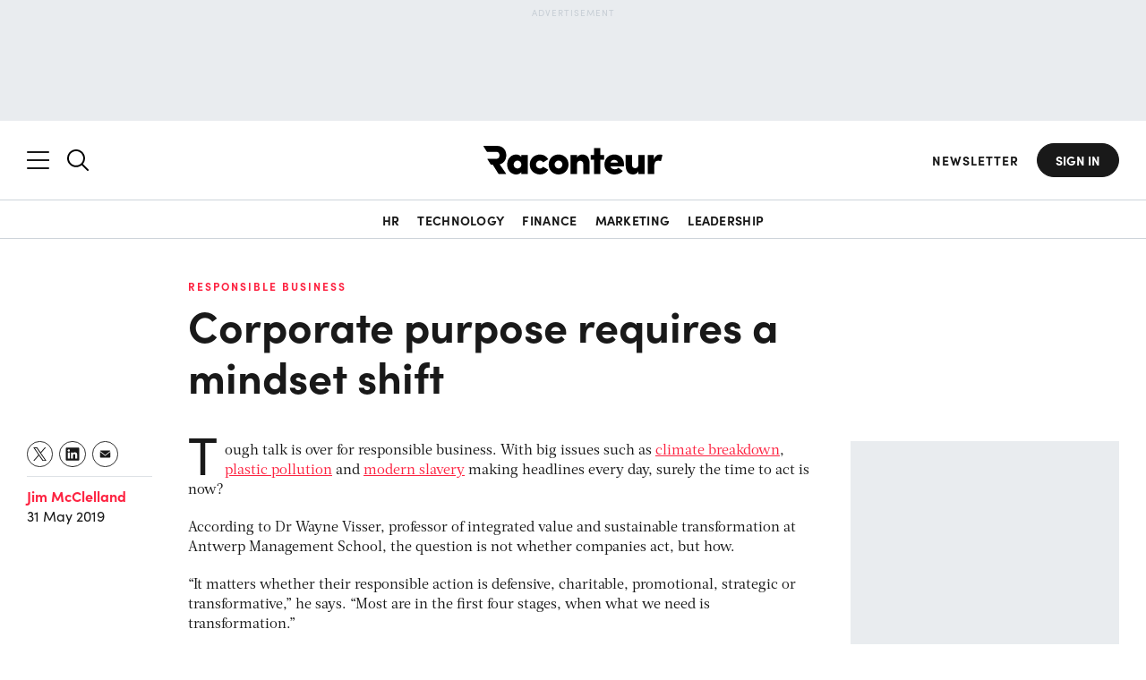

--- FILE ---
content_type: text/html; charset=UTF-8
request_url: https://www.raconteur.net/responsible-business/responsible-business-mindset
body_size: 44463
content:
<!DOCTYPE html>
<html lang="en-GB">

<head>


	<meta charset="UTF-8">

	<meta name="viewport" content="width=device-width, initial-scale=1.0">

    <meta name="google-site-verification" content="BUjBIN-9Kgn9LWHeQxnmUT1MJhAFKNfcewBTkS72wvY">

    <meta name="apple-mobile-web-app-title" content="Raconteur">
    <meta name="application-name" content="Raconteur">
    <meta name="theme-color" content="#ffffff">
    
    <meta name="author" content="Jim McClelland">
    <meta name="topic" content="climate-crisis,responsible-business">
    <meta name="topic-primary" content="responsible-business">
	<meta name="tags" content="sustainability">
    <meta name="report" content="responsible-business-2019">
    <meta name="pageID" content="112392">
	<meta name="article-type" content="N/A">
	<meta name="content-type" content="article">
	<meta name="vertical-type" content="N/A">
	<meta name="word-count" content="999">
	<meta name="audience-type" content="N/A">
	<meta name="sponsored-content" content="false">
		<meta name="sentiment" content="N/A">
	<meta name="registration-wall-trigger" content="true">
	<meta name="registration-wall-type" content="article-soft">
	<meta name="marketing-wall" content="false">
	
	<meta property="article:published_time" content="2019-05-31T00:58:42+01:00">
	<!-- <meta name="cXenseParse:recs:articleid" content=""/> -->
	


	<script data-cookieconsent="ignore" nodelay>
		let showRegistrationWall = false;
		const racRegistrationWallServer = "article-soft"
		const racSession = localStorage.getItem('racSession');
		if (racRegistrationWallServer == 'article-soft') {

			
			if (!racSession) {
				const viewCount = localStorage.getItem('racRegistrationWall');
			
				if (!viewCount) {
					localStorage.setItem('racRegistrationWall', 1);
				} else  {
					localStorage.setItem('racRegistrationWall', parseInt(viewCount) + 1);
					if ( parseInt(viewCount) + 1 >= 3) {
						showRegistrationWall = true;
					}
				} 
			}
		} else if (
			racRegistrationWallServer == 'article-hard' && !racSession ||
			racRegistrationWallServer == 'sr-report' && !racSession ||
			racRegistrationWallServer == 'infographic' && !racSession
		) {
			showRegistrationWall = true;
		}

		// check if the url has email_hash
		if (window.location.href.includes("email_hash")) {
			showRegistrationWall = false;
			const emailHashUrlParam = new URLSearchParams(window.location.search).get(
			"email_hash",
			);
			localStorage.setItem("emailHash", emailHashUrlParam);
		}
		
		
		// print the meta tag
		document.write('<meta name="registration-wall" content="' + showRegistrationWall + '">');

		let racSessionPersistent = localStorage.getItem('rac-session-persistent');

		// create a session id for the user
		if (!racSessionPersistent) {
			racSessionPersistent = Math.random().toString(36).substring(2, 15) + Math.random().toString(36).substring(2, 15);
			localStorage.setItem('rac-session-persistent', racSessionPersistent);
		}

		// print the meta tag
		document.write('<meta name="rac-session-persistent" content="' + racSessionPersistent + '">');
		

		

		// on document ready, check if the user is in LinkedIn and redirect to safari
		document.addEventListener('DOMContentLoaded', function() {
			const userAgent = navigator.userAgent;

			if (userAgent.includes('LinkedInApp')) {

				function redirectLinkedinApp() {
					document.body.classList.add('linkedinRedirect');
					// append a message and a button to the body
					const overlay = document.createElement('div');
					overlay.className = 'linkedinRedirectOverlay linkedinFunction';
					document.body.appendChild(overlay);

					const container = document.createElement('div');
					container.className = 'linkedinRedirectContainer linkedinFunction';

					const message = document.createElement('div');
					message.className = 'linkedinRedirectMessage';

					const messageText = document.createElement('div');
					messageText.className = 'linkedinRedirectMessageText';
					messageText.textContent = 'Please open this link in your browser';

					const button = document.createElement('a');
					button.className = 'linkedinRedirectButton btn btn-primary';
					button.textContent = `View in safari`;
					button.href = 'x-safari-' + window.location.href;


					const threeDots = document.createElement('div');
					threeDots.className = 'linkedinRedirectThreeDots linkedinFunction';
					// create instructions to click the three dots in the linkedin browser to open in safari
					const threeDotsText = document.createElement('div');
					threeDotsText.className = 'linkedinRedirectThreeDotsText';
					threeDotsText.innerHTML = 'If the button below does not work, click the three dots and select <span class="linkedinRedirectThreeDotsTextLink">Open in Browser</span>';
					threeDots.appendChild(threeDotsText);
					const threeDotsImage = document.createElement('img');
					threeDotsImage.src = 'https://assets.raconteur.net/uploads/2025/05/arrow-curved.svg';
					threeDotsImage.className = 'linkedinRedirectThreeDotsImage';
					threeDots.appendChild(threeDotsImage);
					
					message.appendChild(messageText);
					message.appendChild(button);
					message.appendChild(threeDots);
					container.appendChild(message);
					document.body.appendChild(container);
					// append three dots to the body
					document.body.appendChild(threeDots);

					// add event listener to the button
					button.addEventListener('click', function(e) {
						e.preventDefault();
						window.location.href = 'x-safari-' + window.location.href;
					});
				}
				const showOverlay = (userAgent.includes('iPhone') || userAgent.includes('Macintosh') && userAgent.includes('Mobile')) ? true : false;
				if (showOverlay) {
					try {
						window.location.href = 'x-safari-' + window.location.href;
					} catch (e) {
						console.log(e);
					}
					redirectLinkedinApp();
				} 


			}

			

		});

	</script>

	
	

	
	

	






	
    <meta property="fb:pages" content="268695003201472">

    <link rel="profile" href="https://gmpg.org/xfn/11">
    <link rel="pingback" href="https://www.raconteur.net/wp/xmlrpc.php">

	<!-- InMobi Choice. Consent Manager Tag v3.0 (for TCF 2.2) -->
	<script nodelay  async=true>
	(function() {
	var host = 'www.raconteur.net';
	var element = document.createElement('script');
	var firstScript = document.getElementsByTagName('script')[0];
	var url = 'https://cmp.inmobi.com'
		.concat('/choice/', 'vPn77x7pBG57Y', '/', host, '/choice.js?tag_version=V3');
	var uspTries = 0;
	var uspTriesLimit = 3;
	element.async = true;
	element.type = 'text/javascript';
	element.src = url;

	firstScript.parentNode.insertBefore(element, firstScript);

	function makeStub() {
		var TCF_LOCATOR_NAME = '__tcfapiLocator';
		var queue = [];
		var win = window;
		var cmpFrame;

		function addFrame() {
		var doc = win.document;
		var otherCMP = !!(win.frames[TCF_LOCATOR_NAME]);

		if (!otherCMP) {
			if (doc.body) {
			var iframe = doc.createElement('iframe');

			iframe.style.cssText = 'display:none';
			iframe.name = TCF_LOCATOR_NAME;
			doc.body.appendChild(iframe);
			} else {
			setTimeout(addFrame, 5);
			}
		}
		return !otherCMP;
		}

		function tcfAPIHandler() {
		var gdprApplies;
		var args = arguments;

		if (!args.length) {
			return queue;
		} else if (args[0] === 'setGdprApplies') {
			if (
			args.length > 3 &&
			args[2] === 2 &&
			typeof args[3] === 'boolean'
			) {
			gdprApplies = args[3];
			if (typeof args[2] === 'function') {
				args[2]('set', true);
			}
			}
		} else if (args[0] === 'ping') {
			var retr = {
			gdprApplies: gdprApplies,
			cmpLoaded: false,
			cmpStatus: 'stub'
			};

			if (typeof args[2] === 'function') {
			args[2](retr);
			}
		} else {
			if(args[0] === 'init' && typeof args[3] === 'object') {
			args[3] = Object.assign(args[3], { tag_version: 'V3' });
			}
			queue.push(args);
		}
		}

		function postMessageEventHandler(event) {
		var msgIsString = typeof event.data === 'string';
		var json = {};

		try {
			if (msgIsString) {
			json = JSON.parse(event.data);
			} else {
			json = event.data;
			}
		} catch (ignore) {}

		var payload = json.__tcfapiCall;

		if (payload) {
			window.__tcfapi(
			payload.command,
			payload.version,
			function(retValue, success) {
				var returnMsg = {
				__tcfapiReturn: {
					returnValue: retValue,
					success: success,
					callId: payload.callId
				}
				};
				if (msgIsString) {
				returnMsg = JSON.stringify(returnMsg);
				}
				if (event && event.source && event.source.postMessage) {
				event.source.postMessage(returnMsg, '*');
				}
			},
			payload.parameter
			);
		}
		}

		while (win) {
		try {
			if (win.frames[TCF_LOCATOR_NAME]) {
			cmpFrame = win;
			break;
			}
		} catch (ignore) {}

		if (win === window.top) {
			break;
		}
		win = win.parent;
		}
		if (!cmpFrame) {
		addFrame();
		win.__tcfapi = tcfAPIHandler;
		win.addEventListener('message', postMessageEventHandler, false);
		}
	};

	makeStub();

	function makeGppStub() {
		const CMP_ID = 10;
		const SUPPORTED_APIS = [
		'2:tcfeuv2',
		'6:uspv1',
		'7:usnatv1',
		'8:usca',
		'9:usvav1',
		'10:uscov1',
		'11:usutv1',
		'12:usctv1'
		];

		window.__gpp_addFrame = function (n) {
		if (!window.frames[n]) {
			if (document.body) {
			var i = document.createElement("iframe");
			i.style.cssText = "display:none";
			i.name = n;
			document.body.appendChild(i);
			} else {
			window.setTimeout(window.__gpp_addFrame, 10, n);
			}
		}
		};
		window.__gpp_stub = function () {
		var b = arguments;
		__gpp.queue = __gpp.queue || [];
		__gpp.events = __gpp.events || [];

		if (!b.length || (b.length == 1 && b[0] == "queue")) {
			return __gpp.queue;
		}

		if (b.length == 1 && b[0] == "events") {
			return __gpp.events;
		}

		var cmd = b[0];
		var clb = b.length > 1 ? b[1] : null;
		var par = b.length > 2 ? b[2] : null;
		if (cmd === "ping") {
			clb(
			{
				gppVersion: "1.1", // must be “Version.Subversion”, current: “1.1”
				cmpStatus: "stub", // possible values: stub, loading, loaded, error
				cmpDisplayStatus: "hidden", // possible values: hidden, visible, disabled
				signalStatus: "not ready", // possible values: not ready, ready
				supportedAPIs: SUPPORTED_APIS, // list of supported APIs
				cmpId: CMP_ID, // IAB assigned CMP ID, may be 0 during stub/loading
				sectionList: [],
				applicableSections: [-1],
				gppString: "",
				parsedSections: {},
			},
			true
			);
		} else if (cmd === "addEventListener") {
			if (!("lastId" in __gpp)) {
			__gpp.lastId = 0;
			}
			__gpp.lastId++;
			var lnr = __gpp.lastId;
			__gpp.events.push({
			id: lnr,
			callback: clb,
			parameter: par,
			});
			clb(
			{
				eventName: "listenerRegistered",
				listenerId: lnr, // Registered ID of the listener
				data: true, // positive signal
				pingData: {
				gppVersion: "1.1", // must be “Version.Subversion”, current: “1.1”
				cmpStatus: "stub", // possible values: stub, loading, loaded, error
				cmpDisplayStatus: "hidden", // possible values: hidden, visible, disabled
				signalStatus: "not ready", // possible values: not ready, ready
				supportedAPIs: SUPPORTED_APIS, // list of supported APIs
				cmpId: CMP_ID, // list of supported APIs
				sectionList: [],
				applicableSections: [-1],
				gppString: "",
				parsedSections: {},
				},
			},
			true
			);
		} else if (cmd === "removeEventListener") {
			var success = false;
			for (var i = 0; i < __gpp.events.length; i++) {
			if (__gpp.events[i].id == par) {
				__gpp.events.splice(i, 1);
				success = true;
				break;
			}
			}
			clb(
			{
				eventName: "listenerRemoved",
				listenerId: par, // Registered ID of the listener
				data: success, // status info
				pingData: {
				gppVersion: "1.1", // must be “Version.Subversion”, current: “1.1”
				cmpStatus: "stub", // possible values: stub, loading, loaded, error
				cmpDisplayStatus: "hidden", // possible values: hidden, visible, disabled
				signalStatus: "not ready", // possible values: not ready, ready
				supportedAPIs: SUPPORTED_APIS, // list of supported APIs
				cmpId: CMP_ID, // CMP ID
				sectionList: [],
				applicableSections: [-1],
				gppString: "",
				parsedSections: {},
				},
			},
			true
			);
		} else if (cmd === "hasSection") {
			clb(false, true);
		} else if (cmd === "getSection" || cmd === "getField") {
			clb(null, true);
		}
		//queue all other commands
		else {
			__gpp.queue.push([].slice.apply(b));
		}
		};
		window.__gpp_msghandler = function (event) {
		var msgIsString = typeof event.data === "string";
		try {
			var json = msgIsString ? JSON.parse(event.data) : event.data;
		} catch (e) {
			var json = null;
		}
		if (typeof json === "object" && json !== null && "__gppCall" in json) {
			var i = json.__gppCall;
			window.__gpp(
			i.command,
			function (retValue, success) {
				var returnMsg = {
				__gppReturn: {
					returnValue: retValue,
					success: success,
					callId: i.callId,
				},
				};
				event.source.postMessage(msgIsString ? JSON.stringify(returnMsg) : returnMsg, "*");
			},
			"parameter" in i ? i.parameter : null,
			"version" in i ? i.version : "1.1"
			);
		}
		};
		if (!("__gpp" in window) || typeof window.__gpp !== "function") {
		window.__gpp = window.__gpp_stub;
		window.addEventListener("message", window.__gpp_msghandler, false);
		window.__gpp_addFrame("__gppLocator");
		}
	};

	makeGppStub();

	var uspStubFunction = function() {
		var arg = arguments;
		if (typeof window.__uspapi !== uspStubFunction) {
		setTimeout(function() {
			if (typeof window.__uspapi !== 'undefined') {
			window.__uspapi.apply(window.__uspapi, arg);
			}
		}, 500);
		}
	};

	var checkIfUspIsReady = function() {
		uspTries++;
		if (window.__uspapi === uspStubFunction && uspTries < uspTriesLimit) {
		console.warn('USP is not accessible');
		} else {
		clearInterval(uspInterval);
		}
	};

	if (typeof window.__uspapi === 'undefined') {
		window.__uspapi = uspStubFunction;
		var uspInterval = setInterval(checkIfUspIsReady, 6000);
	}
	})();
	</script>
	<!-- End InMobi Choice. Consent Manager Tag v3.0 (for TCF 2.2) -->

	

	<script data-cookieconsent="ignore" nodelay>
		window.dataLayer = window.dataLayer || [];
		function gtag() {
			dataLayer.push(arguments);
		}

		const cookies = document.cookie
			.split(';')
			.reduce((cookiesObj, cookie) => {
				const [name, value] = cookie.trim().split('=');
				cookiesObj[name] = decodeURIComponent(value);
				return cookiesObj;
			}, {});

		// gtag("consent", "default", {
		// 	ad_storage: "granted",
		// 	ad_user_data: "granted",
		// 	ad_personalization: "granted",
		// 	analytics_storage: "granted",
		// 	functionality_storage: "granted",
		// 	personalization_storage: "granted",
		// 	security_storage: "granted",
		// 	wait_for_update: "200"
		// })
		// gtag("consent", "default", {
		// 	ad_personalization: "denied",
		// 	ad_storage: "denied",
		// 	ad_user_data: "denied",
		// 	analytics_storage: "denied",
		// 	functionality_storage: "denied",
		// 	personalization_storage: "denied",
		// 	security_storage: "granted",
		// 	// wait_for_update: 500,
		// });
		// gtag("set", "ads_data_redaction", true);
		// gtag("set", "url_passthrough", true);
		// gtag("set", "url_passthrough", true);
	</script>

	

<!-- K Google Tag Manager Data Layer -->
<script data-cookieconsent="ignore" nodelay>
// URL toolbox - helps grabbing elements in the URL
var _d = document;
var _dl = _d.location;
var _dlp = _dl.pathname;
var _dls = _dl.search;
var _dr = _d.referrer;

window.dataLayer = window.dataLayer || [];

// Initialize your data layer and start pushing variables from custom WordPress PHP data layer
let dataLayerLoad = {
'GTM_WP_date': '2019-05-31',
'GTM_WP_year': '2019',
'GTM_WP_authorname': 'Jim McClelland',
'GTM_WP_post_type': 'post',
'GTM_WP_Category': 'Responsible Business 2019',
'GTM_WP_Tags': 'sustainability',
'GTM_WP_ID': '112392',
'GTM_WP_Topic': 'Climate Crisis, Responsible Business',
'GTM_WP_ParentTopic': '',
'GTM_WP_PrimaryTopic': 'responsible-business',
'GTM_WP_word_count': '999',
'GTM_WP_vertical_type': 'N/A',
'GTM_WP_content_type': 'article',






}

// get the RAC_rolandEncrypted cookie
const racEncrypted = localStorage.getItem('racEncrypted');

const racUserDetailLocalStorage = localStorage.getItem('racUserDetail');
if (racEncrypted && !racUserDetailLocalStorage) {
    const value = encodeURIComponent(racEncrypted);
  
    
    // Make an AJAX call to decrypt the value
    fetch('https://www.raconteur.net/wp/wp-admin/admin-ajax.php', {
        method: 'POST',
        headers: {
            'Content-Type': 'application/x-www-form-urlencoded',
            'Accept': 'application/json',
        },
        body: 'action=decrypt_rac_nonce_user&nonce=' + value
    })
    .then(response => response.json())
    .then(decryptedSession => {

      
        if (decryptedSession.id) {
        
            const userDetail = {
                'GTM_RLND_emailAddress': decryptedSession.email ?? '',
                'GTM_RLND_ID': decryptedSession.id,
                'GTM_RLND_loggedIn': 'true',
                'GTM_RLND_regwall': 'false',
                'GTM_RLND_firstName': decryptedSession.firstname ?? '',
                'GTM_RLND_lastName': decryptedSession.lastname ?? '',
                'GTM_RLND_company': decryptedSession.company ?? '',
                'GTM_RLND_jobTitle': decryptedSession.jobtitle ?? '',
                'GTM_RLND_country': decryptedSession.country ?? '',
                'GTM_RLND_seniority': decryptedSession.seniority ?? '',
                'GTM_RLND_industry': decryptedSession.industry ?? '',
                'GTM_RLND_function': decryptedSession.function ?? '',
                'GTM_RLND_companySize': decryptedSession.company_size ?? '',
                'GTM_RLND_raconteurDaily': decryptedSession.daily ?? 'false',
                'GTM_RLND_leadersDigest': decryptedSession.leaders ?? 'false',
                'GTM_RLND_pttc': decryptedSession.pttc ?? 'false',
                'GTM_RLND_cfoNewsletter': decryptedSession.cfoNewsletter ?? 'false',
                'GTM_RLND_chroNewsletter': decryptedSession.chroNewsletter ?? 'false',
                'RLND_engagedMarketingCampaigns': decryptedSession.engagedMarketingCampaigns ?? ''
            }
            dataLayerLoad = {...dataLayerLoad, ...userDetail};
            // store the userDetail in local storage
            localStorage.setItem('racUserDetail', JSON.stringify(userDetail));
        } else {
            dataLayerLoad.GTM_RLND_loggedIn = 'false';
            // check if the meta registration-wall-trigger is true
            const registrationWallTrigger = document.querySelector('meta[name="registration-wall-trigger"]').getAttribute('content');
            if (registrationWallTrigger === 'true') {
                dataLayerLoad.GTM_RLND_regwall = 'true';
            } else {
                dataLayerLoad.GTM_RLND_regwall = 'false';
            }
        }
    }).then(() => {
       
        window.dataLayer.push(dataLayerLoad);
    })
    .catch(error => {
        console.error('Error:', error);
    });
} else if (racUserDetailLocalStorage) {
    const userDetail = JSON.parse(racUserDetailLocalStorage);
    dataLayerLoad = {...dataLayerLoad, ...userDetail};
  
    window.dataLayer.push(dataLayerLoad);
} else {
    dataLayerLoad.GTM_RLND_loggedIn = 'false';
    const registrationWallTrigger = document.querySelector('meta[name="registration-wall-trigger"]').getAttribute('content');
    if (registrationWallTrigger === 'true') {
        dataLayerLoad.GTM_RLND_regwall = 'true';
    } else {
        dataLayerLoad.GTM_RLND_regwall = 'false';
    }
    window.dataLayer.push(dataLayerLoad);
    
}

// handle email hash in the url
const emailHash = localStorage.getItem('emailHash');
if (emailHash) {
    dataLayerLoad.GTM_RLND_emailHash = emailHash;
}



</script>




	

	<script async data-cookieconsent="ignore" nodelay>
			window.googletag = window.googletag || {cmd: []};
	</script>


	<style>
		@import url(https://use.typekit.net/iwq6jlk.css);*{box-sizing:border-box;-webkit-appearance:none;outline:0}:after,:before{box-sizing:border-box}body,html{min-height:100%;height:auto}a,abbr,acronym,address,applet,article,aside,audio,b,big,blockquote,body,canvas,caption,center,cite,code,dd,del,details,dfn,div,dl,dt,em,embed,fieldset,figcaption,figure,footer,form,h1,h2,h3,h4,h5,h6,header,hgroup,html,i,iframe,img,ins,kbd,label,legend,li,mark,menu,nav,object,ol,output,p,pre,q,ruby,s,samp,section,small,span,strike,strong,sub,summary,sup,table,tbody,td,tfoot,th,thead,time,tr,tt,u,ul,var,video{margin:0;padding:0;border:0;font-size:100%;font:inherit;vertical-align:baseline}article,aside,details,figcaption,figure,footer,header,hgroup,menu,nav,section{display:block}ol,ul{list-style:none;padding:0 0 0 25px;margin:0 0 30px}blockquote,q{quotes:none}blockquote:after,blockquote:before,q:after,q:before{content:"";content:none}table{border-collapse:collapse;border-spacing:0}.group:after{content:"";display:table;clear:both}.center,.text-center{text-align:center}.hidden,.hide{display:none}.floatleft{float:left;align-self:flex-start}.floatright{float:right;align-self:flex-end}.wrap{max-width:1260px;width:100%;padding-left:2rem;padding-right:2rem;margin-left:auto;margin-right:auto}.no-scroll{overflow:hidden!important;position:fixed!important;width:100%!important}.mt0{margin-top:0!important}.mb0{margin-bottom:0!important}.m0{margin:0!important}.pt0{padding-top:0!important}.pb0{padding-bottom:0!important}.p0{padding:0!important}.mt2{margin-top:2rem!important}.mt3{margin-top:3rem!important}.mt4{margin-top:4rem!important}.mt5{margin-top:5rem!important}.mt6{margin-top:6rem!important}.mt7{margin-top:7rem!important}.mt8{margin-top:8rem!important}.mt9{margin-top:9rem!important}.mt10{margin-top:10rem!important}.mb2{margin-bottom:2rem!important}.mb3{margin-bottom:3rem!important}.mb4{margin-bottom:4rem!important}.mb5{margin-bottom:5rem!important}.mb6{margin-bottom:6rem!important}.mb7{margin-bottom:7rem!important}.mb8{margin-bottom:8rem!important}.mb9{margin-bottom:9rem!important}.mb10{margin-bottom:10rem!important}.ml0{margin-left:0!important}a{color:#191919;font-weight:500}a,a:link,a:visited{text-decoration:none}a:active,a:focus,a:hover{color:rgb(50.5,50.5,50.5)}strong{font-weight:600}em{font-style:italic}h1,h2,h3,h4,h5,h6{margin:0 0 20px;padding:0;font-family:sofia-pro;font-weight:700;line-height:1.2}h2{font-size:3.2rem}@media (max-width:1024px){h2{font-size:2.8rem}}@media (max-width:768px){h2{font-size:2.4rem}}h3{font-size:2.4rem}@media (max-width:1024px){h3{font-size:2rem}}@media (max-width:768px){h3{font-size:1.6rem}}h4{font-size:2rem}@media (max-width:1024px){h4{font-size:1.6rem}}h5{font-size:1.8rem}@media (max-width:1024px){h5{font-size:1.6rem}.container{overflow:hidden}}h6{font-size:1.6rem;text-transform:uppercase;letter-spacing:1px}p{margin:0 0 20px;padding:0}ol li,ul li{list-style:disc;margin-bottom:10px}img.alignright{margin:0 0 0 20px;width:50%;height:auto;float:right}img.alignleft{margin:0 20px 0 0;width:50%;height:auto;float:left}@media (min-width:769px){img.alignleft,img.alignright{width:100%;float:none;margin:0 0 20px}}img.aligncenter{margin:0 auto}blockquote{margin:0 0 2rem;padding-left:1.7rem;position:relative}blockquote:before{content:"";position:absolute;left:0;top:5px;width:4px;height:16px;background:#191919}cite{display:block;font-size:1.8rem;font-weight:400;font-style:italic;margin-top:1rem}figcaption{font-size:1.6rem;color:#191919;font-weight:400}sub,sup{font-size:75%;line-height:0;position:relative;vertical-align:baseline}sup{top:-.5em}sub{bottom:-.25em}.page-title{color:#191919}html{background:#fff;overflow-x:hidden;font-size:62.5%;scroll-behavior:smooth;margin-top:0!important}html.menu-opened{scroll-behavior:auto;overflow:hidden}body{font-family:sofia-pro;font-size:1.6rem;line-height:1.4;font-weight:400;color:#191919;position:relative}body main{position:relative}body main:after{content:"";position:absolute;left:0;top:0;width:100%;height:100%;background-color:#000;z-index:66;opacity:0;pointer-events:none;visibility:hidden;transition:.2s ease-in-out}body.disable-scroll{overflow:hidden}body.disable-scroll main:after{opacity:.6;pointer-events:all;visibility:visible}body.active{opacity:1!important}.admin-bar header .header-right nav.header-nav,.admin-bar header.nav-is-fixed,.admin-bar header.nav-reset{top:32px}@media screen and (max-width:782px){.admin-bar header .header-right nav.header-nav,.admin-bar header.nav-is-fixed,.admin-bar header.nav-reset{top:46px}}@media screen and (max-width:600px){#wpadminbar{position:fixed}}main{min-height:100vh}img{max-width:100%;width:100%;height:auto;vertical-align:middle;border:0;-ms-interpolation-mode:bicubic}.screen-reader-text{clip:rect(1px,1px,1px,1px);position:absolute!important;white-space:nowrap;height:1px;width:1px;overflow:hidden}.screen-reader-text:focus{background-color:#f1f1f1;border-radius:3px;box-shadow:0 0 2px 2px rgba(0,0,0,.6);clip:auto!important;color:#21759b;display:block;font-size:.875rem;font-weight:700;height:auto;left:5px;line-height:normal;padding:15px 23px 14px;text-decoration:none;top:5px;width:auto;z-index:100000}.relative{position:relative}::-moz-selection{color:#fff;background:#00b9dc}::selection{color:#fff;background:#00b9dc}[data-loginRequired]{display:none}.wall-fade{height:0;position:relative;width:100%}.wall-fade:before{content:"";position:absolute;left:0;bottom:1rem;height:15rem;width:100%;z-index:2;background:linear-gradient(transparent,#fff)}.dark-long-read .wall-fade:before{background:linear-gradient(transparent,var(--main-bg-color))}@font-face{font-family:Acta;src:url(../wp-content/themes/raconteur/fonts/acta/Acta-Bold.woff2) format("woff2"),url(../wp-content/themes/raconteur/fonts/acta/Acta-Bold.woff) format("woff");font-weight:700;font-style:normal;font-display:swap}@font-face{font-family:Acta;src:url(../wp-content/themes/raconteur/fonts/acta/Acta-Light.woff2) format("woff2"),url(../wp-content/themes/raconteur/fonts/acta/Acta-Light.woff) format("woff");font-weight:300;font-style:normal;font-display:swap}@font-face{font-family:Acta;src:url(../wp-content/themes/raconteur/fonts/acta/Acta-Book.woff2) format("woff2"),url(../wp-content/themes/raconteur/fonts/acta/Acta-Book.woff) format("woff");font-weight:400;font-style:normal;font-display:swap}header{background:#fff;border-bottom:1px solid #ced4da;transform:translateY(0);transition:.3s ease-in-out}header .wrap{display:flex;align-items:center;padding:2.5rem 2rem}header .wrap .flex{flex:1;display:inline-flex}header .wrap .flex.center{justify-content:center;z-index:3}header.nav-is-fixed,header.nav-reset{position:sticky;z-index:88;width:100vw;transform:translateY(0);top:0}header.scrollUp{transform:translateY(-100%)}header.hamb-open{background-color:#191919!important;position:fixed;top:0;width:100vw;z-index:88;transform:translateY(0)!important}header.hamb-open .header-left .search-icon{display:none}header.hamb-open #searchNav{display:none!important}header.hamb-open:before{content:"";position:absolute;top:100%;left:0;background:linear-gradient(#191919,transparent);width:100%;height:2rem;z-index:4}header.hamb-open svg>*{fill:#fff}header.hamb-open a{color:#fff}header.hamb-open a:hover{color:#26e6ff}header.hamb-open a.btn{color:#191919;background:#fff;border-color:#fff;transition:.2s ease-in-out}@media (max-width:1024px){header.hamb-open a.btn{color:#fff;border-color:transparent;background:0 0}}header.hamb-open a.btn:hover{color:#fff}@media (max-width:768px){header .wrap .flex.center{order:0;justify-content:left}header.hamb-open .header-right{display:block!important;text-align:right}}header.search-open{background-color:#191919!important;transform:translateY(0)!important}header.search-open #nav_mobile span{background:#fff}header.search-open svg>*{fill:#fff}header.search-open a{color:#fff}header.search-open a.btn{color:#191919;background:#fff;border-color:#fff}header.search-open a.btn:hover{color:#fff}header .searchNav input{background:0 0;color:#fff}header .searchNav input::placeholder{color:#fff;opacity:1}header .searchNav input:-ms-input-placeholder{color:#fff}header .searchNav input::-ms-input-placeholder{color:#fff}header .logo{transition:.2s;background:0 0;width:140px;height:100%;margin-bottom:0}@media (min-width:769px){header .logo{width:165px}}header .logo a{padding:0;background:0 0;display:block;line-height:0}header .logo a img,header .logo a svg{transition:.3s}header .logo img,header .logo svg{width:100%}header .logo img path,header .logo svg path{-webkit-transition:fill .3s ease-in-out;transition:fill .3s ease-in-out}header .tagline{display:block;font-size:1.8rem;font-weight:400;font-style:normal;padding:.4rem 0 0;opacity:.6}header .header-left{display:inline-flex;align-items:center;justify-content:flex-start;overflow:visible;margin-right:auto;margin-left:0}header .header-left>*{line-height:0}header .header-left>:first-child{margin-right:2rem}header .header-left .search{line-height:0;transition:.2s ease-in-out}header .header-left .search svg{width:2.4rem}header .header-left .search.slide-search{display:block}header .header-left .search.mobile-search{display:none}@media (max-width:768px){header .header-left{order:2!important;justify-content:right;flex-direction:row-reverse;flex:none!important;padding-left:2rem}header .header-left>:first-child{margin-right:0}header .header-left .search svg{width:1.8rem}header .header-left .search.slide-search{display:none}header .header-left .search.mobile-search{display:block}header .header-left nav .wrap{padding-top:1rem}}header .header-left .menu-item-go-back{font-size:1.6rem;background:#191919;position:absolute;z-index:6;height:2.2rem;display:flex;justify-content:center;flex-direction:column;padding-left:2rem;color:#fff;font-weight:700;cursor:pointer;transition:.2s ease-in-out;opacity:0;pointer-events:none;visibility:hidden}header .header-left .menu-item-go-back:before{content:"";position:absolute;width:1rem;height:100%;left:0;top:0;background-image:url(https://assets.raconteur.net/uploads/2025/01/arrow-back.svg);background-size:contain;background-repeat:no-repeat;background-position:center center}header .header-left nav .wrap{display:block}header .header-left nav.header-nav .wrap>ul{flex-direction:column;align-items:flex-start;display:flex;justify-content:center;padding:0;margin-bottom:0;position:relative;max-width:33%;width:100%}@media (max-width:1440px){header .header-left nav.header-nav .wrap>ul{max-width:33.3333333333%}header .header-left nav.header-nav .wrap>ul>li>ul{width:200%}}header .header-left nav.header-nav .wrap>ul li{font-size:1.6rem;line-height:1;margin-bottom:3rem;list-style:none;width:100%}header .header-left nav.header-nav .wrap>ul li a{color:#fff;font-family:sofia-pro;transition:.4s;font-weight:700}header .header-left nav.header-nav .wrap>ul li a.active{text-decoration:underline;color:#26e6ff}header .header-left nav.header-nav .wrap>ul li .menu-item-description{display:block;font-size:1.6rem;margin-top:.6rem;font-weight:400;white-space:nowrap;text-overflow:ellipsis;width:100%;overflow:hidden;padding-bottom:.4rem;margin-bottom:-.4rem}header .header-left nav.header-nav .wrap>ul li ul{margin-bottom:0;padding-left:0}@media (max-width:1024px){header.search-open a.btn{color:#fff;border-color:transparent;background:0 0}header .header-left .menu-item-go-back.active{opacity:1;pointer-events:all;visibility:visible}header .header-left nav.header-nav .wrap>ul{max-width:100%}header .header-left nav.header-nav .wrap>ul li{margin-bottom:2rem}header .header-left nav.header-nav .wrap>ul.second-step>li>a,header .header-left nav.header-nav .wrap>ul.second-step>li>ul:not(.active){display:none!important}header .header-left nav.header-nav .wrap>ul.second-step>li{margin:0}header .header-left nav.header-nav .wrap>ul.third-step li.heading>a,header .header-left nav.header-nav .wrap>ul.third-step li.heading>ul:not(.active){display:none!important}header .header-left nav.header-nav .wrap>ul.third-step li.heading{margin:0}}@media (max-width:1024px) and (max-width:1024px){header .header-left nav.header-nav .wrap>ul#menu-main-menu:not(.third-step) li.heading>a,header .header-left nav.header-nav .wrap>ul#menu-main-menu:not(.third-step)>li>a{display:block;width:100%;position:relative;padding-right:3rem}header .header-left nav.header-nav .wrap>ul#menu-main-menu:not(.third-step) li.heading>a:after,header .header-left nav.header-nav .wrap>ul#menu-main-menu:not(.third-step)>li>a:after{content:"";position:absolute;right:0;width:1.2rem;height:100%;background-position:right center;background-repeat:no-repeat;background-size:contain;background-image:url(https://assets.raconteur.net/uploads/2025/02/arrow-back.svg);transform:rotate(180deg)}}header .header-left nav.header-nav .wrap>ul>li{margin-bottom:4rem;width:100%}header .header-left nav.header-nav .wrap>ul>li:last-child{margin-bottom:15rem}header .header-left nav.header-nav .wrap>ul>li>a{font-weight:700;font-size:3.6rem}header .header-left nav.header-nav .wrap>ul>li>a:not(.heading):hover{color:#26e6ff}header .header-left nav.header-nav .wrap>ul>li>ul{position:absolute;width:200%;top:0;padding-left:6rem;border-left:1px solid #fff;transition:.2s ease-in-out;visibility:hidden;opacity:0;left:calc(100% - 4rem);display:flex;flex-wrap:wrap}header .header-left nav.header-nav .wrap>ul>li>ul.active{visibility:visible;opacity:1;left:100%}header .header-left nav.header-nav .wrap>ul>li>ul>li a{font-size:3.6rem}header .header-left nav.header-nav .wrap>ul>li>ul>li a:hover{color:#26e6ff}header .header-left nav.header-nav .wrap>ul>li>ul>li.heading{width:100%}header .header-left nav.header-nav .wrap>ul>li>ul>li.heading>a{font-weight:700;width:100%}header .header-left nav.header-nav .wrap>ul>li>ul>li.heading ul{margin-top:0;margin-bottom:0;display:none;opacity:0;transition:.2s ease-in-out}@media (max-width:1024px){header .header-left nav.header-nav .wrap>ul>li{margin-bottom:2rem}header .header-left nav.header-nav .wrap>ul>li:last-child{margin-bottom:15rem}header .header-left nav.header-nav .wrap>ul>li>ul{width:100%;position:relative;left:0!important;height:0;padding-left:0}header .header-left nav.header-nav .wrap>ul>li>ul>:first-child{margin-top:3rem}header .header-left nav.header-nav .wrap>ul>li>ul.sub-menu>:first-child{margin-top:4rem}header .header-left nav.header-nav .wrap>ul>li>ul.active{left:0;padding-left:0;border-left:0;height:auto}header .header-left nav.header-nav .wrap>ul>li>ul>li a{font-size:3rem}header .header-left nav.header-nav .wrap>ul>li>ul>li.heading ul{margin-bottom:2rem}header .header-left nav.header-nav .wrap>ul>li>ul>li.heading ul.active{opacity:1;display:block}header .header-right .newsletter{display:none}}header .header-left nav.header-nav .bottom{position:sticky;bottom:0;left:0;width:100vw;background-color:#191919}header .header-left nav.header-nav .bottom:before{content:"";position:absolute;width:100%;height:4rem;background:linear-gradient(transparent,#191919);bottom:100%;left:0;pointer-events:none}header .header-left nav.header-nav .bottom .wrap{display:flex;align-items:flex-end}header .header-left nav.header-nav .bottom .wrap>ul{flex-direction:row;max-width:calc(100% - 3rem);justify-content:flex-start}header .header-left nav.header-nav .bottom .wrap>ul li{width:auto;margin-right:3rem;margin-bottom:0}header .header-left nav.header-nav .bottom .wrap>ul li:last-child{margin-right:0}header .header-left nav.header-nav .bottom .wrap>ul li a{font-size:1.6rem;letter-spacing:2px;text-transform:uppercase;font-weight:700}header .header-left nav.header-nav .bottom .wrap .header-social{width:30rem;text-align:right}header .header-left nav.header-nav .bottom .wrap .header-social .socials .social{padding-right:1.5rem;transition:.2s ease-in-out;font-size:0;color:transparent}header .header-left nav.header-nav .bottom .wrap .header-social .socials .social:last-child{padding-right:0}header .header-left nav.header-nav .bottom .wrap .header-social .socials .social svg{width:2.5rem}header .header-left nav.header-nav .bottom .wrap .header-social .socials .social svg>*{fill:#fff;transition:.2s ease-in-out}header .header-left nav.header-nav .bottom .wrap .header-social .socials .social.twitter{width:2.3rem}@media (max-width:768px){header .header-left nav.header-nav .wrap>ul>li>a{font-size:2.4rem}header .header-left nav.header-nav .wrap>ul>li>ul>li a{font-size:2.2rem}header .header-left nav.header-nav .wrap>ul>li>ul>li.heading ul{margin-bottom:1rem}header .header-left nav.header-nav .bottom .wrap>ul{flex-direction:column}header .header-left nav.header-nav .bottom .wrap>ul li{margin-bottom:1.2rem}header .header-left nav.header-nav .bottom .wrap>ul li:last-child{margin-bottom:0}header .header-left nav.header-nav .bottom .wrap>ul li a{font-size:1.4rem}header .header-left nav.header-nav .bottom .wrap .header-social .socials .social{padding-right:1.2rem}header .header-left nav.header-nav .bottom .wrap .header-social .socials .social:last-child{padding-right:0}header .header-left nav.header-nav .bottom .wrap .header-social .socials .social svg{width:2rem}header .header-left nav.header-nav .bottom .wrap .header-social .socials .social.twitter{width:1.8rem}}header .header-left nav.header-nav .bottom .wrap .header-social .socials .social.linkedin svg{background:0 0;border-radius:3px;transition:.2s ease-in-out}header .header-left nav.header-nav .bottom .wrap .header-social .socials .social:hover.twitter svg>*{fill:#479be9}header .header-left nav.header-nav .bottom .wrap .header-social .socials .social:hover.linkedin svg{background:#fff;transition-delay:.1s}header .header-left nav.header-nav .bottom .wrap .header-social .socials .social:hover.linkedin svg>*{fill:#2a66bc}header .header-left nav.header-nav .bottom .wrap .header-social .socials .social:hover.instagram svg>*{fill:#e3369b}header .header-left nav.header-nav .bottom .wrap .header-social .socials .social:hover.facebook svg>*{fill:#0b88f1}header .header-left nav.header-nav{display:block;opacity:0;visibility:hidden;right:0;position:fixed;top:0;overflow:auto;z-index:2;transition:opacity linear;background:#191919;display:flex;flex-direction:column;justify-content:space-between}header .header-left nav.header-nav *{-webkit-tap-highlight-color:transparent}header .header-left nav.header-nav.full-width{width:100%}header .header-left nav.header-nav.full-width>ul{min-width:100%}header .header-left nav.header-nav.collapsed .wrap>ul li ul{display:none}header .header-left nav.header-nav.collapsed .wrap>ul li.menu-item-has-children>a{position:relative}header .header-left nav.header-nav.collapsed .wrap>ul li.menu-item-has-children>a:before{content:"+";position:absolute;right:0;top:45%;transform:translateY(-50%);color:#fff;opacity:0;transition:opacity .4s ease-in-out .2s!important;font-size:30px}header .header-left nav.header-nav.collapsed .wrap>ul li.menu-item-has-children>a.submenu-visible:before{content:"-"!important}header .header-left nav.header-nav.scrollable{overflow-y:scroll}header .header-left nav.header-nav.scrollable>ul>li:last-child{margin-bottom:40vh}header .header-left nav.header-nav.mmenu-active{visibility:visible;opacity:1}header .header-left nav.header-nav.mmenu-active>ul li.menu-item-has-children>a:before{opacity:1;transition:opacity .4s ease-in-out .2s}header .header-left nav.header-nav>ul{flex-direction:column;min-width:300px;padding:20px}header .header-left nav.header-nav>ul li{padding:0;width:100%;position:relative}header .header-left nav.header-nav>ul li:after{content:"";position:absolute;left:0;width:100%;height:1px;background-color:#fff;opacity:.2;bottom:0}header .header-left nav.header-nav>ul li:last-child:after{display:none}header .header-left nav.header-nav>ul li a{padding:8px 20px 8px 0;font-size:18px;color:#fff;white-space:nowrap}header .header-left nav.header-nav>ul li.current-menu-item>a{background:#fff;color:#191919;opacity:1!important;padding-left:10px}header .header-left nav.header-nav>ul li ul{display:block;background:0 0;position:relative;min-width:auto;box-shadow:none;align-items:normal;z-index:3;padding:0;margin-bottom:10px}header .header-left nav.header-nav>ul li ul li:after{content:none}header .header-left nav.header-nav>ul li ul li a{padding-left:10px;line-height:inherit;border:0;font-size:17px;opacity:.7!important}header .header-left .burger-menu{padding:10px;z-index:9999;width:25px;height:21px;position:relative;-webkit-transform:rotate(0);-moz-transform:rotate(0);-o-transform:rotate(0);transform:rotate(0);-webkit-transition:.5s ease-in-out;-moz-transition:.5s ease-in-out;-o-transition:.5s ease-in-out;transition:.5s ease-in-out;cursor:pointer}@media (min-width:1025px){header .logo{width:200px}header .header-left nav.header-nav .wrap>ul>li>ul>li.heading ul li a{font-size:3.2rem}header .header-left nav.header-nav .wrap>ul>li>ul>li.heading ul li:last-child{margin-bottom:1rem}header .header-left nav.header-nav .wrap>ul>li>ul>li.heading ul{position:absolute;left:calc(50% - 3rem);z-index:2;pointer-events:none;top:0;width:50%;display:block;padding-left:3rem;border-left:1px solid #fff}header .header-left nav.header-nav .wrap>ul>li>ul>li.heading ul.active{opacity:1;display:block;pointer-events:all;left:50%}header .header-left .burger-menu:hover span{background:#343a40}footer .footer-columns .wrap .last-col{margin-left:auto;min-width:35rem}}header .header-left .burger-menu span{display:block;position:absolute;height:2px;width:100%;background:#191919;border-radius:6px;opacity:1;left:0;-webkit-transform:rotate(0);-moz-transform:rotate(0);-o-transform:rotate(0);transform:rotate(0);-webkit-transition:.25s ease-in-out;-moz-transition:.25s ease-in-out;-o-transition:.25s ease-in-out;transition:.25s ease-in-out}header .header-left .burger-menu span:nth-child(1){top:0}header .header-left .burger-menu span:nth-child(2),header .header-left .burger-menu span:nth-child(3){top:9px}header .header-left .burger-menu span:nth-child(4){top:18px}header .header-left .burger-menu[menu-mobile=active] span{background:#fff}header .header-left .burger-menu[menu-mobile=active] span:nth-child(1){top:9px;width:0%;left:50%}header .header-left .burger-menu[menu-mobile=active] span:nth-child(2){-webkit-transform:rotate(45deg);-moz-transform:rotate(45deg);-o-transform:rotate(45deg);transform:rotate(45deg)}header .header-left .burger-menu[menu-mobile=active] span:nth-child(3){-webkit-transform:rotate(-45deg);-moz-transform:rotate(-45deg);-o-transform:rotate(-45deg);transform:rotate(-45deg)}header .header-left .burger-menu[menu-mobile=active] span:nth-child(4){top:9px;width:0%;left:50%}header .header-right{display:inline-flex;margin-left:auto;justify-content:flex-end;align-items:center;z-index:3}header .header-right .newsletter{margin-right:2rem;letter-spacing:1px;font-weight:700;font-size:1.4rem}header .header-right .btn{font-size:1.4rem;font-weight:700}@media (max-width:768px){header .header-right{display:none!important}header .header-right .btn{font-size:1.2rem;transform:translateY(-2px)}.links-top-page{display:none}}.single-insights .links-top-page{display:none!important}.links-top-page{background:#fff;padding-top:1rem;padding-bottom:1rem;border-bottom:1px solid #ced4da}.links-top-page li,.links-top-page ul{list-style:none;padding:0;margin:0}.links-top-page>ul{display:flex;align-items:center;justify-content:center}.links-top-page>ul>li{padding:0 1rem}.links-top-page>ul>li:first-child{padding-left:0}.links-top-page>ul>li:last-child{padding-right:0}.links-top-page>ul>li>a{text-transform:uppercase;font-size:1.4rem;font-weight:700;letter-spacing:.3px;position:relative;transition:.2s ease-in-out}.links-top-page>ul>li>a:after{content:"";position:absolute;display:block;width:0%;height:1px;bottom:0;background-color:#fd2341;left:50%;transition:.2s ease-in-out;transform:translateX(-50%)}.links-top-page>ul>li>a:hover{color:#fd2341}.links-top-page>ul>li>a:hover:after{width:100%}footer{color:#fff;background:#191919;margin-top:5rem}footer a{-webkit-transition:color .2s ease-in-out;transition:color .2s ease-in-out;color:#fff}footer a:hover{color:#26e6ff}footer .footer-columns{padding:5rem 0 0;position:relative}footer .footer-columns .wrap{flex-wrap:wrap;display:flex}footer .footer-columns .wrap h3{letter-spacing:2px;text-transform:uppercase;font-size:1.6rem;font-weight:700;margin-bottom:1.2rem}footer .footer-columns .wrap .last-col .form{position:relative}@media (max-width:1024px){header .header-right .btn{color:#000;background-color:transparent;border:0;padding:0}footer .footer-columns{padding:4rem 0 0}footer .footer-columns .wrap{flex-direction:column-reverse}footer .footer-columns .wrap .last-col{position:relative;margin-bottom:3rem}footer .footer-columns .wrap .last-col .form{width:calc(100% - 15rem)}}footer .footer-columns .wrap .last-col .form-newsletter,footer .footer-columns .wrap .last-col .hs-form-field{display:flex;width:100%;max-width:100%;vertical-align:middle}footer .footer-columns .wrap .last-col .form-newsletter input.email,footer .footer-columns .wrap .last-col .hs-form-field input.email{border:1px solid #fff;border-radius:2.6rem;padding:1.2rem 1.6rem;color:#fff;font-size:1.6rem;background-color:transparent;line-height:2rem;width:100%;font-family:Acta,serif;font-weight:400}footer .footer-columns .wrap .last-col .form-newsletter input.email:focus,footer .footer-columns .wrap .last-col .hs-form-field input.email:focus{outline:0!important}@media (max-width:768px){footer .footer-columns .wrap .last-col .form{width:100%}footer .footer-columns .wrap .last-col .form-newsletter,footer .footer-columns .wrap .last-col .hs-form-field{flex-direction:column}footer .footer-columns .wrap .last-col .form-newsletter input.email,footer .footer-columns .wrap .last-col .hs-form-field input.email{max-width:100%;border-bottom:0;border-bottom-right-radius:0;border-bottom-left-radius:0}}@media (min-width:769px){footer .footer-columns .wrap .last-col .form-newsletter input.email,footer .footer-columns .wrap .last-col .hs-form-field input.email{border-bottom-right-radius:0;border-top-right-radius:0}}footer .footer-columns .wrap .last-col .form-newsletter .btn,footer .footer-columns .wrap .last-col .hs-form-field .btn{display:inline-block;vertical-align:middle;width:12rem;cursor:pointer;border:1px solid #fff;border-radius:2.6rem;color:#fff;padding:1.2rem 1.6rem;font-family:sofia-pro;font-weight:700;background-color:#191919;font-size:1.2rem;line-height:2rem;margin-left:0;text-transform:uppercase;letter-spacing:1px;transition:.2s ease-in-out}footer .footer-columns .wrap .last-col .form-newsletter .btn:hover,footer .footer-columns .wrap .last-col .hs-form-field .btn:hover{background-color:#fff;color:#191919;border-color:#fff}@media (max-width:768px){footer .footer-columns .wrap .last-col .form-newsletter .btn,footer .footer-columns .wrap .last-col .hs-form-field .btn{width:100%;border-top-left-radius:0;border-top-right-radius:0}}@media (min-width:769px){footer .footer-columns .wrap .last-col .form-newsletter .btn,footer .footer-columns .wrap .last-col .hs-form-field .btn{border-bottom-left-radius:0;border-top-left-radius:0;border-left:0}}footer .footer-columns .wrap .last-col .hs_submit{display:inline-block;vertical-align:middle;width:12rem;cursor:pointer}footer .footer-columns .wrap .last-col .hs_submit .hs-button{cursor:pointer;border:1px solid #fff;border-radius:2.6rem;color:#fff;width:100%;padding:1.2rem 1.6rem;font-family:sofia-pro;font-weight:700;background-color:#191919;font-size:1.2rem;line-height:2rem;margin-left:auto;text-transform:uppercase;letter-spacing:1px;transition:.2s ease-in-out}footer .footer-columns .wrap .last-col .hs_submit .hs-button:hover{background-color:#fff;color:#191919;border-color:#fff}footer .footer-columns .wrap .last-col .hs-error-msgs,footer .footer-columns .wrap .last-col .hs_error_rollup{display:block;width:100%;order:2;margin-top:1.2rem;position:absolute;top:100%}footer .footer-columns .wrap .last-col .hs-error-msgs.hs-error-msgs,footer .footer-columns .wrap .last-col .hs-error-msgs.hs-error-msgs ul,footer .footer-columns .wrap .last-col .hs_error_rollup.hs-error-msgs,footer .footer-columns .wrap .last-col .hs_error_rollup.hs-error-msgs ul{margin-top:.4rem}footer .footer-columns .wrap .last-col .hs-error-msgs.no-list label:not(.hs-error-msg),footer .footer-columns .wrap .last-col .hs_error_rollup.no-list label:not(.hs-error-msg){display:inline-block;position:absolute;z-index:2;height:5rem;width:100%;top:0;transform:translateY(-5.1rem);background-color:#191919;line-height:3.4}footer .footer-columns .wrap .last-col .hs-error-msgs.no-list a,footer .footer-columns .wrap .last-col .hs_error_rollup.no-list a{color:#191919!important;text-transform:none;border:1px solid #fff;border-radius:2.4rem;width:100%;line-height:1.3;position:absolute;z-index:3;top:0;left:0;padding:1.2rem 2rem;background-color:#fff;display:block;font-size:1.2rem;max-width:47rem;font-weight:700;cursor:pointer!important;text-align:center;transition:.2s ease-in-out}@media (max-width:768px){footer .footer-columns .wrap .last-col .hs-error-msgs.no-list label:not(.hs-error-msg),footer .footer-columns .wrap .last-col .hs_error_rollup.no-list label:not(.hs-error-msg){height:11.5rem;background-color:#191919;transform:translateY(-11.4rem)}footer .footer-columns .wrap .last-col .hs-error-msgs.no-list a,footer .footer-columns .wrap .last-col .hs_error_rollup.no-list a{padding-top:3.3rem;font-size:1.4rem;padding-bottom:3.3rem;max-width:100%;top:1rem}footer .footer-columns .wrap .last-col{display:block}footer .footer-columns .wrap .last-col .hs_submit{display:block;width:100%}footer .footer-columns .wrap .last-col .hs_submit .hs-button{text-align:center;margin-top:1rem;width:100%}footer .footer-columns .wrap .last-col .hs-form-field{display:block;width:100%;max-width:100%}footer .footer-columns .wrap .last-col .hs-form-field input{width:100%}footer .footer-columns .wrap .last-col .hs-form-field input:focus{outline:0!important}}footer .footer-columns .wrap .last-col .hs-error-msgs.no-list a:hover,footer .footer-columns .wrap .last-col .hs_error_rollup.no-list a:hover{background-color:#191919;color:#fff!important}footer .footer-columns .wrap .last-col .hs-error-msgs.no-list~.no-list label,footer .footer-columns .wrap .last-col .hs_error_rollup.no-list~.no-list label{position:relative;transform:none;height:auto!important}footer .footer-columns .wrap .last-col .hs-error-msgs.no-list~.no-list label a,footer .footer-columns .wrap .last-col .hs_error_rollup.no-list~.no-list label a{position:relative!important;color:#191919!important;background-color:transparent!important;top:0!important;margin-top:.2rem!important;padding:0!important;border:0!important;text-align:left!important;font-size:1.2rem!important;text-transform:uppercase!important}footer .footer-columns .wrap .last-col li,footer .footer-columns .wrap .last-col ul{padding-left:0;list-style:none;font-size:1rem;font-weight:700;text-transform:uppercase;color:#fff}footer .footer-columns .wrap .last-col ul{margin-bottom:0;margin-top:1rem}footer .footer-columns .wrap .last-col ul li{margin-bottom:0}footer .footer-columns .wrap .footermenu{flex-wrap:wrap;display:flex;width:100%;margin-top:0}@media (min-width:769px){footer .footer-columns .wrap .last-col .hs-form-field input{border-top-right-radius:0;border-bottom-right-radius:0;border-right:0}footer .footer-columns .wrap .last-col .hs_submit .hs-button{border-top-left-radius:0;border-bottom-left-radius:0}footer .footer-columns .wrap .footermenu{width:calc(100% - 10rem)}}@media (min-width:1025px){footer .footer-columns .wrap .footermenu{width:50%}footer .footer-columns .wrap .col:last-child{margin-bottom:0}}footer .footer-columns .wrap .footermenu ul{list-style:none;padding-left:0;margin-bottom:0}footer .footer-columns .wrap .footermenu ul li{list-style:none;padding-left:0;margin-bottom:.8rem}footer .footer-columns .wrap .footermenu ul li a{font-size:1.6rem}footer .footer-columns .wrap .col{margin-bottom:4rem;display:flex;flex-direction:column;margin-right:2rem;width:calc(50% - 2rem)}footer .footer-columns .wrap .socials{margin-top:3rem;padding-bottom:6rem}@media (max-width:1024px){footer .footer-columns .wrap .socials{margin-top:0;padding-bottom:0;position:absolute;right:0;z-index:2;top:3.5rem}}@media (max-width:768px){footer .footer-columns .wrap .col{margin-bottom:3rem}footer .footer-columns .wrap .socials{margin-top:3rem;position:relative;right:auto;top:0}}footer .footer-columns .wrap .socials .social{padding-right:1.5rem;transition:.2s ease-in-out;font-size:0;color:transparent}footer .footer-columns .wrap .socials .social:last-child{padding-right:0}footer .footer-columns .wrap .socials .social svg{width:2.5rem}footer .footer-columns .wrap .socials .social svg>*{fill:#fff;transition:.2s ease-in-out}footer .footer-columns .wrap .socials .social.linkedin svg{background:0 0;border-radius:3px;transition:.2s ease-in-out}footer .footer-columns .wrap .socials .social:hover.twitter svg>*{fill:#479be9}footer .footer-columns .wrap .socials .social:hover.linkedin svg{background:#fff;transition-delay:.1s}footer .footer-columns .wrap .socials .social:hover.linkedin svg>*{fill:#2a66bc}footer .footer-columns .wrap .socials .social:hover.instagram svg>*{fill:#e3369b}footer .footer-columns .wrap .socials .social:hover.facebook svg>*{fill:#0b88f1}footer .sub-footer{background:#191919}footer .sub-footer .subfooter-col{display:flex;justify-content:space-between;flex-direction:column;padding:3rem 0;border-top:1px solid #dee2e6}@media (min-width:769px){footer .footer-columns .wrap .col{width:calc(33% - 2rem)}footer .sub-footer .subfooter-col{flex-direction:row;align-items:center}}footer .sub-footer .subfooter-col .copyright{font-size:1.4rem;font-family:sofia-pro;margin-bottom:0;letter-spacing:1.5px;text-transform:uppercase}@media (max-width:768px){footer .sub-footer .subfooter-col .copyright{font-size:1.15rem;margin-top:1.5rem;letter-spacing:.6px}}footer .sub-footer .subfooter-col a.logo{width:14rem}footer .sub-footer .subfooter-col a.logo svg>*{fill:#fff}footer .sub-footer .subfooter-col .legal{padding:0 0 10px}footer .sub-footer .subfooter-col .legal ul{margin-bottom:0;padding:0}footer .sub-footer .subfooter-col .legal ul li{list-style:none;margin-bottom:0}footer .sub-footer .subfooter-col .legal ul li a{color:#191919;font-size:16px}footer .sub-footer .subfooter-col .credit{order:1}footer .sub-footer #choice-footer-msg{font-size:1.35rem;margin-bottom:2rem}footer .sub-footer #choice-footer-msg a{color:#fff;text-decoration:underline;font-weight:400;display:inline-block;white-space:nowrap}footer .sub-footer #choice-footer-msg a:hover{color:#26e6ff}.qc-cmp2-container #qc-cmp2-ui{padding:0!important}.qc-cmp2-container .qc-cmp2-consent-info{padding:20px 20px 0!important}.qc-cmp2-container .qc-cmp2-consent-info .qc-cmp2-publisher-logo-container>*{margin-top:0!important;padding:0!important}.qc-cmp2-container .qc-cmp2-consent-info .qc-cmp2-publisher-logo-container>* .logo-container{margin-bottom:1.5rem!important}.qc-cmp2-container .qc-cmp2-consent-info .qc-cmp2-publisher-logo-container>* .logo-container img{margin:0!important}.qc-cmp2-container .qc-cmp2-consent-info .qc-cmp2-publisher-logo-container .span-heading{margin-bottom:1.5rem!important;display:block!important}.qc-cmp2-container .qc-cmp2-summary-info button{text-decoration:underline!important}.qc-cmp2-container .qc-cmp2-summary-info>div{padding-bottom:0!important}.qc-cmp2-container .qc-cmp2-summary-info>div>div{margin-top:1.5rem!important}.qc-cmp2-container .qc-cmp2-footer{box-shadow:none!important;border-top:1px solid #dee2e6!important;width:100%!important}.qc-cmp2-container button{box-shadow:none!important;border-radius:24px!important;transition:.2s ease-in-out!important}.qc-cmp2-container button[mode=secondary]{background-color:#fff!important;color:#191919!important;border:1px solid #191919!important}.qc-cmp2-container button[mode=secondary]:hover{background-color:#191919!important;color:#fff!important}.qc-cmp2-container button[mode=link],.qc-cmp2-container button[mode=link]:hover{color:#191919!important}.qc-cmp2-container button.qc-cmp2-close-icon{border-radius:0!important}.qc-cmp2-container .qc-cmp2-persistent-link{font-size:0!important;color:transparent!important;background-color:#191919!important;padding:10px!important;transition:.2s ease-in-out!important}.qc-cmp2-container .qc-cmp2-persistent-link:hover{background-color:#00b9dc!important}.qc-cmp2-container .qc-cmp2-persistent-link img{margin:0!important}.qc-cmp2-container #save-and-exit{font-size:1.4rem!important;font-family:sofia-pro!important;text-transform:uppercase!important;letter-spacing:1.5px!important;border-radius:24px!important;background-color:#191919!important;color:#fff!important;border:1px solid #191919!important}.qc-cmp2-container #save-and-exit:hover{background-color:#fff!important;color:#191919!important}@media (min-width:1025px){footer .sub-footer .subfooter-col .legal ul{flex-direction:row;display:flex}footer .sub-footer .subfooter-col .legal ul li{border-right:1px solid #707070;padding:0 20px}footer .sub-footer .subfooter-col .legal ul li:last-child{padding-right:0;border-right:0}.alignfull,.load-full-width{opacity:0;transition:opacity .1s ease-in-out}}.alignfull:not(.loaded),.load-full-width:not(.loaded){max-height:30rem}.alignfull.loaded,.load-full-width.loaded{opacity:1}.block-rsc{display:flex;justify-content:center;align-items:center;flex-direction:column;overflow:hidden}.block-rsc.fw{width:100vw;background-color:#e9ecef;padding-top:2.5rem;padding-bottom:2rem}.block-rsc.fw .rsc-inner{position:relative;width:100%;min-height:50px;height:auto;display:flex;justify-content:center;align-items:center;flex-direction:column}.block-rsc.fw .rsc-inner>div[id^=google_ads]:before{content:"ADVERTISEMENT";font-size:1rem;color:#c7ced5;margin-bottom:.4rem;letter-spacing:1px;display:block;text-align:center;pointer-events:none;position:absolute;bottom:100%;left:0;width:100%}@media (min-width:768px){.block-rsc.fw .rsc-inner{min-height:90px}}@media (min-width:1328px){.block-rsc.fw .rsc-inner{min-height:250px;height:250px}}.block-rsc.sw{margin-bottom:2rem;width:100%}@media (max-width:1024px){.block-rsc.sw{margin-left:-2rem;width:calc(100% + 4rem);background-color:#e9ecef;padding-top:2rem;padding-bottom:2rem}.block-rsc.sw .rsc-inner>div[id^=google_ads]:before{content:"ADVERTISEMENT";font-size:1rem;color:#c7ced5;margin-bottom:1rem;letter-spacing:1px;display:block;text-align:center;pointer-events:none}}.block-rsc.sw .rsc-inner{min-height:250px;display:flex;justify-content:center;align-items:center;flex-direction:column;background-color:#e9ecef}.block-rsc.sw .rsc-inner iframe{width:revert-layer!important;margin:0 auto}.block-rsc .rsc-inner,.block-rsc img{width:100%}.block-dfp--sw,.block-dfp-l1,.block-dfp-l2{width:100vw;background-color:#e9ecef}.block-dfp--sw>div,.block-dfp-l1>div,.block-dfp-l2>div{overflow:hidden;transition:.2s ease-in-out;min-height:250px;margin-left:auto;margin-right:auto;width:320px}@media screen and (min-width:768px){.block-dfp--sw>div,.block-dfp-l1>div,.block-dfp-l2>div{width:728px;min-height:90px}}@media screen and (min-width:1328px){.block-dfp--sw>div,.block-dfp-l1>div,.block-dfp-l2>div{width:1000px;min-height:250px}}.home .block-dfp--sw>div,.home .block-dfp-l1>div,.home .block-dfp-l2>div{margin-bottom:4rem}.block-dfp--sw>div>div,.block-dfp-l1>div>div,.block-dfp-l2>div>div{padding:3rem 0;text-align:center;width:100%;margin-left:auto;margin-right:auto}.block-dfp--sw>div>div[id^=google_ads]:before,.block-dfp-l1>div>div[id^=google_ads]:before,.block-dfp-l2>div>div[id^=google_ads]:before{content:"ADVERTISEMENT";font-size:1.2rem;color:#c7ced5;margin-bottom:1.5rem;letter-spacing:1px;display:block;height:1rem}.block-dfp--sw>div>div>*,.block-dfp-l1>div>div>*,.block-dfp-l2>div>div>*{margin:0 auto}.block-dfp-m1>div{min-height:630px;overflow:hidden}.block-dfp-m1>div>div{margin:0 auto 30px;min-width:300px}@media screen and (max-width:960px){.block-dfp-m1>div{min-height:120px}.block-dfp-m1>div>div{min-width:728px}}@media screen and (max-width:740px){.block-dfp-m1>div{min-height:270px}.block-dfp-m1>div>div{min-width:300px}}#searchNav{display:none}.entry-tag a{color:#fd2341;letter-spacing:2px;font-size:1.2rem;text-transform:uppercase;font-weight:700;margin-bottom:.6rem;transition:.2s ease-in-out;text-decoration:underline;text-decoration-thickness:1px!important;text-underline-offset:2px!important;text-decoration-color:transparent}.entry-tag a:hover{text-decoration-color:rgba(253,35,65,.5)}.entry-tag.new-years-resolutions a{text-transform:none;font-weight:400;letter-spacing:0;font-size:2rem}.wp-block-button a,a.button{cursor:pointer;border:1px solid #191919;border-radius:2.6rem;color:#191919;padding:1.2rem 2.2rem;font-family:sofia-pro;font-weight:700;background-color:transparent;font-size:1.4rem;line-height:1.3;text-transform:uppercase;letter-spacing:2px;transition:.2s ease-in-out;margin-left:auto;margin-right:auto;display:inline-block}.wp-block-button a:hover,a.button:hover{background-color:#191919;color:#fff;border-color:#191919}.wp-block-button a.loading,a.button.loading{background-color:#6c757d!important;pointer-events:none!important;color:#191919!important;opacity:.4!important}.opinion-tag{color:#000!important;background-color:#26e6ff!important;letter-spacing:2px;padding:.1rem .8rem;font-size:1.1rem;text-transform:uppercase;font-weight:700;margin-bottom:.1rem;display:inline-block;border-radius:.9rem;transform:translateY(-.2rem)}.commercial-sponsored{color:#6c757d;letter-spacing:1px;font-size:1.2rem;text-transform:uppercase;font-weight:700;margin-top:.9rem}.hero-feature .commercial-sponsored{margin-top:0;margin-bottom:.9rem}.preview-ratio{display:block;width:100%;position:relative;overflow:hidden;margin-bottom:.8rem}.preview-ratio:after{content:"";padding-bottom:56.4%;display:block;width:100%}.preview-ratio:before{content:"";position:absolute;z-index:1;left:0;top:0;width:100%;height:100%;background-color:#c7ced5;background-size:4rem;background-repeat:no-repeat;background-position:center;background-image:url(https://assets.raconteur.net/uploads/2025/02/circle.svg);opacity:.1;transition:.2s ease-in-out}.preview-ratio.loaded:before{opacity:0}.preview-ratio img{position:absolute;z-index:2;left:50%;top:50%;transform:translate(-50%,-50%);min-width:100%;max-width:100%;min-height:100%;max-height:100%;height:auto;object-fit:cover}.article-title{font-weight:700;font-size:1.6rem;display:block;text-decoration:underline!important;text-decoration-thickness:1px!important;text-underline-offset:2px!important;text-decoration-color:transparent!important;transition:.2s ease-in-out}.article-title:hover{text-decoration-color:#191919!important}.content{padding-top:4rem}.page-title{font-weight:700;font-size:4.8rem;text-transform:none;margin-bottom:4rem;line-height:1.2;padding-bottom:1.5rem;border-bottom:1px solid #dee2e6}@media (max-width:1024px){.page-title{font-size:3.6rem}}.page-title.new-years-resolutions{font-size:6rem;line-height:1}@media (min-width:769px){.entry-tag.new-years-resolutions a{font-size:2.2rem}.page-title.new-years-resolutions{font-size:8rem}}@media (min-width:1025px){.entry-tag.new-years-resolutions a{font-size:2.4rem}.page-title.new-years-resolutions{font-size:10rem}}.rac-newsletter{background-color:#e9ecef;color:#191919;margin-bottom:6rem}.rac-newsletter .newsletter-container .right h2{color:#191919!important}.rac-newsletter .newsletter-container{flex-wrap:wrap;padding:4rem 6rem;margin-left:auto;margin-right:auto;display:flex;justify-content:center;align-items:center}.rac-newsletter .newsletter-container .right{width:60%}@media (max-width:768px){.page-title{font-size:2.8rem}.rac-newsletter{padding:0;background-color:#fff}.rac-newsletter .newsletter-container .right{width:100%}.rac-newsletter .newsletter-container{display:block;padding:0 1rem}.rac-newsletter .newsletter-container.login-variant{padding-left:0;padding-right:0}}.rac-newsletter .newsletter-container .left{width:40%;padding-right:5rem;text-align:left;max-width:30rem}.rac-newsletter .newsletter-container .left svg{max-height:27rem;margin:0 auto;display:block}@media (max-width:1024px){.rac-newsletter .newsletter-container .left{width:50%}}.rac-newsletter .newsletter-container h2{font-size:3.6rem;margin-bottom:1.5rem}@media (max-width:768px){.rac-newsletter .newsletter-container .left{width:100%;text-align:center;padding-right:0;max-width:100%}.rac-newsletter .newsletter-container .left img{max-width:70%}.rac-newsletter .newsletter-container .left svg{max-width:50%}.rac-newsletter .newsletter-container h2{font-size:3.2rem;margin-top:4rem}}.rac-newsletter .newsletter-container .desc{font-size:1.8rem;font-family:Acta,serif;font-weight:400;margin-bottom:1.5rem}.rac-newsletter .newsletter-container a{color:#fff!important}.rac-newsletter .newsletter-container a:hover{color:#191919!important}.form.newsletter{position:relative}.form.newsletter form{margin-top:3rem;display:flex;flex-wrap:wrap;display:flex;flex-wrap:nowrap;white-space:nowrap;position:relative;opacity:1;transition:opacity .2s ease-in-out}.form.newsletter form input.email{display:inline-block;max-width:30rem;border:1px solid #dee2e6;border-radius:2.6rem 0 0 2.6rem;padding:1.2rem 1.6rem;font-size:1.6rem;line-height:2rem;width:100%;font-family:Acta,serif;font-weight:400}.form.newsletter form input.email:focus{outline:0!important}.form.newsletter form .submit{display:inline-block;width:12rem;border-top-left-radius:0;border-bottom-left-radius:0;cursor:pointer!important;font-size:1.2rem;padding-left:0;padding-right:0}.form.newsletter form .error{position:absolute;top:100%;background-color:#fd2341;color:#fff;padding:.2rem .6rem;border-radius:.4rem;border:1px solid;font-weight:700;margin-top:1rem;left:0;opacity:0;transition:.2s ease-in-out;pointer-events:none;font-size:1.4rem}.form.newsletter form .error.active{opacity:1}.form.newsletter form.loading{opacity:.2;pointer-events:none}.form.newsletter .spinner-container{position:absolute;width:100%;height:100%;top:0;left:0;z-index:4;display:flex;align-items:flex-start;justify-content:flex-start;opacity:1;pointer-events:all;transition:.2s ease-in-out}.form.newsletter .spinner-container .spinner{height:6px;width:100%;background:#c7ced5;border-radius:5px;overflow:hidden;left:0;position:absolute;bottom:100%;max-width:42rem;margin-bottom:1rem}.form.newsletter .spinner-container .spinner:before{content:"";position:absolute;left:0;top:0;background-color:#191919;height:100%;width:80%;animation:2s infinite loading}@keyframes loading{0%{transform:translateX(-100%)}100%{transform:translateX(130%)}}.form.newsletter .newsletter-thank-you{font-size:1.4rem;background-color:rgb(191,255,243.6073298429);color:rgb(0,114.5,94.1178010471);padding:.4rem 1.4rem;border-radius:.4rem;font-weight:700;border:1px solid;display:inline-block;margin-top:1.5rem;margin-bottom:1.5rem}.form.newsletter .newsletter-thank-you.bounce-protection{background-color:hsl(351.7431192661,98.1981981982%,106.4705882353%);color:rgb(209.5945945946,1.9054054054,30.4864864865);border:1px solid}.form.newsletter .submitted-message{display:none}.form.newsletter li,.form.newsletter ul{padding-left:0;list-style:none;font-size:1.2rem;font-weight:700;text-transform:uppercase}.form.newsletter ul{margin-bottom:0;margin-top:1rem}.form.newsletter ul li{margin-bottom:0}@media (min-width:769px){.form.newsletter .hs-form-field input{border-top-right-radius:0;border-bottom-right-radius:0;border-right:0}.form.newsletter .hs_submit .hs-button{border-top-left-radius:0;border-bottom-left-radius:0}}.height-100 iframe{height:100%}.height-100.wp-block-pullquote{margin-top:10px!important;margin-bottom:20px!important}@media (max-width:768px){.form.newsletter form input.email{width:100%;max-width:calc(100% - 10rem)}.form.newsletter form .submit{width:10rem}.form.newsletter{display:block}.form.newsletter .hs_submit{display:block;width:100%}.form.newsletter .hs_submit .hs-button{text-align:center;margin-top:2rem;width:100%}.form.newsletter .hs-form-field{display:block;width:100%;max-width:100%}.form.newsletter .hs-form-field input{width:100%}.form.newsletter .hs-form-field input:focus{outline:0!important}.height-100.wp-block-pullquote{display:block;margin-top:0!important;width:100%!important}}.ai2html-target{overflow:hidden}.ai2html-target .to-refresh{opacity:0}.page .content p{font-family:Acta,serif}.modal{visibility:hidden;pointer-events:none;position:fixed;display:block;opacity:0;transition:.2s ease-in-out;left:0;top:0;width:100%;height:100%;overflow:auto;z-index:999999;background:rgba(25,25,25,.5);display:flex;flex-direction:column;align-items:center;flex:0 0 auto}.modal:after,.modal:before{content:"";flex:0 0 0;margin:auto}.modal .close-modal{position:fixed;top:1rem!important;right:1rem!important;font-size:32px;line-height:22px;box-shadow:0 0 20px rgba(0,0,0,.4)!important;cursor:pointer;z-index:8040;font-weight:300;opacity:1!important;box-shadow:none;color:#191919;border:1px solid #fff;background:#fff;border-radius:50%;text-align:center;width:32px;height:32px;transition:.2s ease-in-out}.modal .close-modal:focus,.modal .close-modal:hover{color:#fff;background:#000;text-decoration:none;cursor:pointer}.modal .close-modal:focus svg,.modal .close-modal:hover svg{fill:#fff}.modal .close-modal svg{position:absolute;left:50%;top:50%;transform:translate(-50%,-50%);transition:.2s ease-in-out;pointer-events:none}.modal .close-modal svg path{transition:.2s ease-in-out}.modal .modal-content{border-radius:2.4rem;padding:5rem;max-width:50rem;align-self:center;z-index:3;background-color:#fff;opacity:0;transition:.2s ease-in-out;transform:scale(.98);width:calc(100% - 1rem)}.modal.active{visibility:visible;pointer-events:all;position:fixed;opacity:1}.modal.active:before{opacity:1}.modal.active .modal-content{opacity:1;transform:scale(1)}.modal.rac-roland .modal-content{background-color:#fff;overflow:hidden;padding:0;max-height:95vh;overflow-y:auto}.modal.rac-roland .modal-content iframe{width:100%;height:350px;transition:height .2s ease-in-out .2s}.modal.rac-roland .modal-content.loading{position:relative}.modal.rac-roland .modal-content.loading .spin{position:absolute;top:0;left:0;right:0;bottom:0;background-color:rgba(255,255,255,.9);justify-content:center;align-items:center;display:flex;z-index:50}.modal.rac-roland .modal-content.loading .spin .circle{vertical-align:-.125em;border-width:4px;border-color:#191919 transparent #191919 #191919;border-style:solid;border-radius:9999px;animation:1s linear infinite spinLoad;width:3rem;height:3rem}@keyframes spinLoad{0%{transform:rotate(0)}100%{transform:rotate(360deg)}}#replaceReports .placeholder{width:calc(16.6666666667% - 2rem)}@media (max-width:1024px){#replaceReports .placeholder{width:27.3333333333%}}#replaceReports .placeholder:after{content:"";display:block;padding-bottom:128%}figure.wp-block-image img[src$=svg]{pointer-events:none}figure.wp-block-image a{display:block;cursor:pointer}.placeholder-article{pointer-events:none}@keyframes placeHolderShimmer{0%{background-position:-450px 0}100%{background-position:450px 0}}.placeholder-article .animated-background{position:relative;pointer-events:none}.placeholder-article .animated-background:after,.placeholder-article .animated-background:before{animation-duration:1.25s;animation-fill-mode:forwards;animation-iteration-count:infinite;animation-name:placeHolderShimmer;animation-timing-function:linear;background:#c7ced5;background:linear-gradient(to right,#e9ecef 10%,#c7ced5 18%,#e9ecef 33%);background-size:900px 100%;position:relative;display:block}.placeholder-article .animated-background.image{position:absolute;top:0;left:0;width:100%;height:100%}.placeholder-article .animated-background.image:before{content:"";position:absolute;top:0;left:0;width:100%;height:100%;z-index:1}.placeholder-article .animated-background.tag{margin-top:1rem;width:100%}.placeholder-article .animated-background.tag:after{width:20%;content:" ";border-radius:2.4rem;white-space:pre;line-height:1.2}.placeholder-article .animated-background.title{border-radius:2.4rem;width:100%;margin-top:.5rem;color:transparent;line-height:1.2}.placeholder-article .animated-background.title:before{width:95%;content:" ";border-radius:2.4rem;white-space:pre}.placeholder-article .animated-background.title:after{margin-top:.5rem;width:55%;content:" ";border-radius:2.4rem;white-space:pre}body.linkedinRedirect{position:fixed;top:0;left:0;width:100%;height:100svh;z-index:999999999;overflow:hidden!important}body.linkedinRedirect .linkedinRedirectContainer{position:absolute;top:50%;left:50%;transform:translate(-50%,-50%);z-index:9999999999;max-width:310px;width:100%}body.linkedinRedirect .linkedinRedirectMessage{background-color:#26e6ff;color:#191919;padding:1.6rem 2.4rem;z-index:9999999999;position:relative;display:flex;flex-direction:column;align-items:center;justify-content:center;border-radius:2.4rem;display:flex;flex-direction:column;align-items:center;justify-content:center;gap:1rem;font-size:1.6rem;text-align:center}body.linkedinRedirect .linkedinRedirectOverlay{position:absolute;top:0;left:0;width:100%;height:100%;background-color:rgba(25,25,25,.95)}body.linkedinRedirect .linkedinRedirectButton{width:100%;white-space:nowrap}body.linkedinRedirect>:not(.linkedinFunction){pointer-events:none!important;z-index:-1!important;position:relative!important}body.linkedinRedirect .rac-roland{display:none!important}body.linkedinRedirect .linkedinRedirectThreeDots{position:absolute;top:3rem;right:5rem;width:100%;max-width:270px;border:1px solid #fff;border-radius:2.4rem;z-index:999999999!important}body.linkedinRedirect .linkedinRedirectThreeDots .linkedinRedirectThreeDotsText{font-size:1.4rem;color:#fff;text-align:center;padding:1rem 2rem}body.linkedinRedirect .linkedinRedirectThreeDots .linkedinRedirectThreeDotsText .linkedinRedirectThreeDotsTextLink{color:#fff;font-weight:700;display:block}body.linkedinRedirect .linkedinRedirectThreeDots .linkedinRedirectThreeDotsImage{position:absolute;top:-1.5rem;right:-3rem;width:3rem}ai2html-embed{display:block;width:100%;min-height:400px;transition:min-height .3s}@media (max-width:768px){.modal .modal-content{padding:4rem 3rem}#replaceReports .placeholder{width:calc(100% - 8rem)}ai2html-embed{min-height:300px}}ai2html-embed.header-featured-title{min-height:0}.ai2html-loading{display:flex;flex-direction:column;align-items:center;justify-content:center;min-height:400px;background:#f8f9fa;border:1px solid #dee2e6;border-radius:4px;padding:20px}@media (max-width:768px){.ai2html-loading{min-height:300px;padding:15px}}.ai2html-loading p{color:#343a40;font-size:16px;margin-bottom:20px;font-family:sofia-pro;text-align:center}@media (max-width:768px){.ai2html-loading p{font-size:14px;margin-bottom:15px}}.loading-spinner{width:40px;height:40px;border:4px solid #e9ecef;border-top:4px solid #005ba5;border-radius:50%;animation:1s linear infinite ai2html-spin}@media (max-width:768px){.loading-spinner{width:30px;height:30px;border-width:3px}}@media (max-width:500px){ai2html-embed{min-height:250px}.ai2html-loading{min-height:250px;padding:10px}.ai2html-loading p{font-size:12px;margin-bottom:10px}.loading-spinner{width:25px;height:25px;border-width:2px}}@keyframes ai2html-spin{0%{transform:rotate(0)}100%{transform:rotate(360deg)}}.ai2html-error{display:flex;flex-direction:column;align-items:center;justify-content:center;min-height:400px;background:#fff9eb;border:1px solid #ffce5c;border-radius:4px;padding:20px}@media (max-width:768px){.ai2html-error{min-height:300px;padding:15px}}.ai2html-error .error-message{color:#b7011f;font-size:16px;text-align:center;font-family:sofia-pro}@media (max-width:768px){.ai2html-error .error-message{font-size:14px}}.rac_credit{font-size:12px;color:#6c757d;font-family:sofia-pro;margin-top:10px;text-align:left}@media (max-width:768px){.rac_credit{font-size:11px;margin-top:8px}}@media (max-width:500px){.ai2html-error{min-height:250px;padding:10px}.ai2html-error .error-message{font-size:12px}.rac_credit{font-size:10px;margin-top:5px}}.btn{overflow:hidden;text-align:center;padding:8px 20px;color:#fff;background:0 0;border:1px solid #fff;text-transform:uppercase;font-size:1.4rem;line-height:normal;position:relative;align-items:center;display:inline-flex;justify-content:center;font-weight:700;border-radius:2.4rem;transition:.2s ease-in-out}.btn span,.btn svg{z-index:2;position:relative}.btn span path,.btn svg path{fill:#fff}.btn:active,.btn:focus,.btn:hover{background:#fff;border-color:#fff;color:#191919}.btn.btn-primary,.btn.is-style-btn-primary{border-color:#191919;color:#fff;background:#191919}.btn.btn-primary:active,.btn.btn-primary:focus,.btn.btn-primary:hover,.btn.is-style-btn-primary:active,.btn.is-style-btn-primary:focus,.btn.is-style-btn-primary:hover{background:0 0;color:#191919}.btn.btn-primary#load-more,.btn.is-style-btn-primary#load-more{background:0 0;color:#191919;font-family:sofia-pro;text-decoration:none;cursor:pointer!important}.btn.btn-primary#load-more:active,.btn.btn-primary#load-more:focus,.btn.btn-primary#load-more:hover,.btn.is-style-btn-primary#load-more:active,.btn.is-style-btn-primary#load-more:focus,.btn.is-style-btn-primary#load-more:hover{color:#fff;background:#191919}.btn.btn-primary#load-more.loading,.btn.is-style-btn-primary#load-more.loading{opacity:.5!important;pointer-events:none!important}.btn.btn-secondary,.btn.is-style-btn-secondary{border-color:#191919;color:#191919}.btn.btn-secondary path,.btn.is-style-btn-secondary path{fill:#191919}.btn.btn-secondary:active,.btn.btn-secondary:focus,.btn.btn-secondary:hover,.btn.is-style-btn-secondary:active,.btn.is-style-btn-secondary:focus,.btn.is-style-btn-secondary:hover{background:#191919;border-color:#191919}.btn.btn-secondary:active span,.btn.btn-secondary:active svg,.btn.btn-secondary:focus span,.btn.btn-secondary:focus svg,.btn.btn-secondary:hover span,.btn.btn-secondary:hover svg,.btn.is-style-btn-secondary:active span,.btn.is-style-btn-secondary:active svg,.btn.is-style-btn-secondary:focus span,.btn.is-style-btn-secondary:focus svg,.btn.is-style-btn-secondary:hover span,.btn.is-style-btn-secondary:hover svg{color:#fff}.btn.btn-secondary:active span path,.btn.btn-secondary:active svg path,.btn.btn-secondary:focus span path,.btn.btn-secondary:focus svg path,.btn.btn-secondary:hover span path,.btn.btn-secondary:hover svg path,.btn.is-style-btn-secondary:active span path,.btn.is-style-btn-secondary:active svg path,.btn.is-style-btn-secondary:focus span path,.btn.is-style-btn-secondary:focus svg path,.btn.is-style-btn-secondary:hover span path,.btn.is-style-btn-secondary:hover svg path{fill:#fff}.btn.full-width{display:block}.btn.center{position:relative;left:50%;-webkit-transform:translateX(-50%);transform:translateX(-50%);transition:.2s ease-in-out}.cta{margin-bottom:50px!important}.cta-bg{display:block;min-height:250px;background-position:center center;background-size:cover;background-repeat:no-repeat}.cta-bg.icon{background-size:30%}.cta.icon-magni .icon{background-size:45%}.cta-content{padding:36px 30px 30px;background:#ededed;background:-moz-linear-gradient(left,#ededed 0,#f1ebf6 100%);background:-webkit-linear-gradient(left,#ededed 0,#f1ebf6 100%);background:linear-gradient(to right,#ededed 0,#f1ebf6 100%);position:relative}.cta-content h3{font-size:30px;margin:-10px 0 30px}.cta-content :last-child{margin-bottom:0}@media (max-width:799px){.cta-content:before{height:6px;top:0;left:30px;right:30px}}@media (min-width:800px){.cta.horis{display:-webkit-box;display:-ms-flexbox;display:flex;-ms-flex-wrap:wrap;flex-wrap:wrap}.cta.horis .cta-bg{width:40%;order:1}.cta.horis .cta-content{width:60%;padding:40px 46px 40px 40px;order:0}.cta.vert .cta-content:before{height:6px;top:0;left:30px;right:30px}.cta.horis .cta-content:before{width:6px;top:45px;bottom:37px;right:0}}@media (min-width:1200px){.cta.horis .cta-bg,.cta.horis .cta-content{width:50%}.cta.three-by-one .cta-bg{width:25%}.cta.three-by-one .cta-content{width:75%}}iframe{display:block;margin:0;border:0;overflow:hidden!important}.content:not(.clean) iframe{width:100%}.image-cta{min-height:450px;background-repeat:no-repeat;background-size:cover;background-position:center;position:relative;padding:40px 0;z-index:2}@supports (-webkit-overflow-scrolling:touch){.image-cta{background-attachment:unset!important}}.image-cta .wrap{display:flex;min-height:inherit;align-items:center;justify-content:space-between;height:100%}@media (min-width:1025px){.image-cta .wrap{align-items:flex-start}.image-cta .wrap .image-cta-content-wrapper{width:60%}}.image-cta .wrap .image-cta-content-wrapper{display:flex;flex-direction:column;justify-content:center;align-items:flex-start;z-index:2}.image-cta .wrap .image-cta-content-wrapper .image-cta-content-title-wrapper{display:flex;justify-content:space-between;align-items:center}.image-cta .wrap .image-cta-content-wrapper .image-cta-content-title-wrapper a.btn{margin-top:0}.image-cta .wrap .image-cta-content-wrapper h2{font-family:Acta,serif;color:#191919;margin-bottom:0;padding:15px 20px}.image-cta .wrap .image-cta-content-wrapper p{color:#fff;font-weight:600;margin-top:15px;text-shadow:2px 2px rgba(0,0,0,.2)}.image-cta .image-cta-overlay{position:absolute;width:100%;height:100%;top:0;bottom:0;left:0;right:0}.image-cta a.btn{margin-top:20px}.image-cta a.btn span svg{float:right;margin-left:30px;width:22px;height:22px}.is-style-intro{font-size:1.9rem;color:#191919;font-weight:600;margin-bottom:30px}.is-style-feature{background:#191919;padding:20px;color:#fff;font-weight:400;position:relative}.excerpt{margin:0}.excerpt h3{font-size:22px;margin-top:0}.excerpt h3 a{font-weight:600;color:#191919}.excerpt h3 a:active,.excerpt h3 a:focus,.excerpt h3 a:hover{color:#191919}.excerpt p{margin:0}.excerpt p.meta{color:#191919;font-size:20px;font-weight:700;margin-bottom:5px}.excerpt .btn-sm{margin-top:25px;color:#191919}.excerpt .btn-sm:hover,.excerpt .btn-sm:hover:active,.excerpt .btn-sm:hover:focus{color:#191919}.boxed .posts .excerpt,.posts.col .excerpt{padding:20px;background:#e9ecef;background:-moz-linear-gradient(top,#efefef 0,#f9f9f9 100%);background:-webkit-linear-gradient(top,#efefef 0,#f9f9f9 100%);background:linear-gradient(to bottom,#efefef 0,#f9f9f9 100%);border-top:2px solid #191919}@media (min-width:1025px){.image-cta .wrap .image-cta-content-wrapper p{width:90%}.is-style-intro{font-size:2.1rem}.posts.col{display:flex;flex-wrap:wrap;margin-left:-50px}.posts.col .excerpt{display:flex;flex-wrap:wrap;flex-direction:column;width:calc(50% - 50px);margin-left:50px;padding:30px}.posts.col .excerpt>*{width:100%}.posts.col .excerpt p{margin-bottom:25px}.posts.col .excerpt p.meta{margin-bottom:20px}.posts.col .excerpt .btn-sm{margin-top:auto}}.team-member-grid{margin:0 0 30px;background:#191919}@media (min-width:501px){.image-cta{min-height:300px}.team-member-grid{width:calc(50% - 20px);margin:0 0 20px 20px}}.team-member-grid>a{display:block}.team-member-grid img{width:100%;margin:0}.team-member-grid .name{padding:15px 20px}.team-member-grid .name h3{font-size:22px;margin:0 0 4px;color:#fff}.team-member-grid .name p{display:block;font-size:16px;margin:0;color:#fff}.team-member-grid .name p+p{margin-top:5px}@media (min-width:1025px){.team-member-grid{width:calc(33% - 20px)}.team-grid{display:-webkit-box;display:-ms-flexbox;display:flex;-ms-flex-wrap:wrap;flex-wrap:wrap;margin:0 0 30px -20px}}@media (min-width:1441px){.posts.col .excerpt{width:calc(33.33% - 50px)}.boxed .posts .excerpt{padding:40px 70px}.two-col .team-member-grid{width:calc(50% - 20px)}}.team-member{margin:0 0 50px}@media (min-width:501px){.team-member .team-grid{display:-webkit-box;display:-ms-flexbox;display:flex;-ms-flex-wrap:wrap;flex-wrap:wrap;margin:0 0 30px -20px}}.team-member .head h3{font-size:24px;font-weight:700;margin:0 0 30px}.team-member .head span{display:block;padding:25px 20px;background:-moz-linear-gradient(-45deg,var(--lightgrey) 0,#ebe2f2 100%);background:-webkit-linear-gradient(-45deg,var(--lightgrey) 0,#ebe2f2 100%);background:linear-gradient(135deg,var(--lightgrey) 0,#ebe2f2 100%)}.team-member .head h3 em{display:block;font-size:18px;color:#191919}.team-member .bio p:first-of-type{font-size:105%;color:#191919}@media (min-width:1025px){.team-member .head{margin:0 0 30px;position:relative}.team-member .head img{width:55%}.team-member .head .name{width:55%;margin:0;position:absolute;top:30px;right:0}.bio-photo{width:240px;float:left}.bio-body{width:calc(100% - 240px);float:left;padding-left:20px}}@media (min-width:1441px){.team-member{margin:0 0 120px}.team-member .bio p:last-of-type{margin-bottom:0}.team-member .head span{max-width:480px;padding:45px 50px}.team-member .head img{width:300px}.team-member .head .name{width:calc(100% - 250px)}.team-member .bio{width:calc(100% - 330px);margin:-74px 0 0 auto}.bio-photo{width:300px}.bio-body{width:calc(100% - 300px);padding-left:30px}}.bio.fancybox-content{width:90%;max-width:900px}.bio-photo img{width:100%;margin:0}.bio-name{margin:0 0 24px;padding-top:15px;border-top:5px solid var(--primary)}.bio-name h3{font-size:22px;margin:0 0 4px}.bio-name p{display:block;font-size:16px;margin:0;color:var(--secondary)}.bio-name p+p{margin-top:5px}bio-body p:last-child{margin-bottom:0}.stats{display:flex;flex-direction:column;align-items:center}.stats .stats-svg{padding:20px 0}.stats .active-stats,.stats .inactive-stats{text-align:center}.stats .active-stats span,.stats .inactive-stats span{display:block;font-size:38px;font-weight:700;padding-bottom:5px}.stats.is-style-primary .active-stats,.stats.is-style-secondary .active-stats{color:#191919}.stats.is-style-green .active-stats{color:#00bf9d}blockquote.wp-block-quote p{font-size:1.8rem}.wp-block-image.size-full img{width:100%}.wp-block-kadence-accordion .kt-accordion-inner-wrap .wp-block-kadence-pane .kt-blocks-accordion-header{font-size:1.8rem;border-radius:0;border-width:0;padding:20px;margin-top:14px;background:#191919;color:#fff}.wp-block-kadence-accordion .kt-accordion-inner-wrap .wp-block-kadence-pane .kt-blocks-accordion-header .kt-blocks-accordion-icon-trigger:after,.wp-block-kadence-accordion .kt-accordion-inner-wrap .wp-block-kadence-pane .kt-blocks-accordion-header .kt-blocks-accordion-icon-trigger:before{background:#fff}.wp-block-kadence-accordion .kt-accordion-inner-wrap .wp-block-kadence-pane .kt-blocks-accordion-header:hover{background:rgb(50.5,50.5,50.5)}.wp-block-kadence-accordion .kt-accordion-inner-wrap .wp-block-kadence-pane .kt-blocks-accordion-header.kt-accordion-panel-active{background:#191919}.wp-block-kadence-accordion .kt-accordion-inner-wrap .wp-block-kadence-pane .kt-accordion-panel-inner{border:0;padding:20px}.wp-block-kadence-tabs ul.kt-tabs-title-list{margin-bottom:2rem}.wp-block-kadence-tabs ul.kt-tabs-title-list li{margin:0 10px 10px 0;width:100%}.wp-block-kadence-tabs ul.kt-tabs-title-list li a.kt-tab-title{border-radius:0;width:100%}@media (min-width:769px){.image-cta .wrap .image-cta-content-wrapper h2{padding:5px 20px}.wp-block-kadence-accordion .kt-accordion-inner-wrap .wp-block-kadence-pane .kt-accordion-panel-inner{padding:40px 20px}.wp-block-kadence-tabs ul.kt-tabs-title-list li{margin:0 10px -1px 0;width:auto}.wp-block-kadence-tabs ul.kt-tabs-title-list li a.kt-tab-title{width:auto}.history .year-block .year{margin:0 auto}}.wp-block-kadence-tabs ul.kt-tabs-title-list li.kt-tab-title-active a.kt-tab-title{background:#191919;border-color:#191919}.wp-block-kadence-tabs ul.kt-tabs-title-list li.kt-tab-title-active a.kt-tab-title span{color:#fff}.wp-block-kadence-tabs div.kt-tabs-content-wrap .wp-block-kadence-tab{border:0;padding:0}.counter{text-align:center;padding:20px 0}.counter span{font-size:5.2rem;font-weight:600;color:#191919;line-height:5.4rem}.counter p{color:#191919;font-weight:600;padding-top:10px;font-size:21px;margin-bottom:0}.history .year-block .year{font-weight:600;font-family:Acta,serif;font-size:1.8rem;background-color:#191919;color:#fff;display:block;padding:5px;width:150px;text-align:center}.history .year-block .events{padding:40px 0;display:flex;flex-direction:column;position:relative}.history .year-block .events:before{content:"";height:100%;position:absolute;width:2px;background-color:#191919;top:0;left:50%}.history .year-block .events .event-block{font-weight:500;margin-bottom:40px;position:relative;overflow:hidden;width:50%;padding:40px 100px 40px 40px;align-self:flex-end;text-align:left}.history .year-block .events .event-block:before{content:"";position:absolute;width:100%;height:100vh;background-color:rgba(0,54,118,.1);bottom:0;left:-20px}@media (min-width:769px){.history .year-block .events .event-block.odd{padding:40px 40px 40px 100px;align-self:flex-start;text-align:right}.history .year-block .events .event-block.odd:before{top:0;left:0}}@media (max-width:768px){.history .year-block .events:before{left:74px}.history .year-block .events .event-block{width:calc(100% - 74px)}}.history .year-block .events .event-block:last-of-type{margin-bottom:0}.content-box{position:relative;background-size:cover;background-position:center}.content-box .content-box-overlay{background:#000;opacity:.5;position:absolute;top:0;left:0;right:0;bottom:0}.content-box .content-box-content{z-index:2;position:relative}.latest-document-item a,.latest-document-item h3{font-size:2.6rem;color:#007d7d;font-weight:400;margin-bottom:0}.latest-document-item span{font-weight:700;font-size:12px;text-transform:uppercase;color:#829ab1}.is-style-grey-bg{background:#faf9f6}.row.rac-block{position:relative;z-index:1;background-repeat:no-repeat}.row.rac-block .row-bg-overlay{position:absolute;width:100%;height:100%;bottom:0;top:0;left:0;right:0;z-index:-1}.alignleft{display:inline;float:left;margin-right:1.5em}.alignright{display:inline;float:right;margin-left:1.5em}.aligncenter{clear:both;display:block;margin-left:auto;margin-right:auto}.layout p+.rac-block,.layout p+.wp-block-archives,.layout p+.wp-block-columns,.layout p+.wp-block-embed,.layout p+.wp-block-group,.layout p+.wp-block-image,.layout p+.wp-block-kadence-accordion,.layout p+.wp-block-kadence-rowlayout,.layout p+.wp-block-kadence-tabs,.layout p+.wp-block-quote,.layout p+table{margin-bottom:2rem;margin-top:2rem}@media (min-width:1025px){.layout p+.rac-block,.layout p+.wp-block-archives,.layout p+.wp-block-columns,.layout p+.wp-block-embed,.layout p+.wp-block-group,.layout p+.wp-block-image,.layout p+.wp-block-kadence-accordion,.layout p+.wp-block-kadence-rowlayout,.layout p+.wp-block-kadence-tabs,.layout p+.wp-block-quote,.layout p+table{margin-top:3rem;margin-bottom:3rem}}@media only screen and (max-width:600px){.wp-block-column{margin-bottom:40px}.wp-block-column:last-child{margin-bottom:0}}	</style>

	<meta name='robots' content='index, follow, max-image-preview:large, max-snippet:-1, max-video-preview:-1' />
	<style>img:is([sizes="auto" i], [sizes^="auto," i]) { contain-intrinsic-size: 3000px 1500px }</style>
	
	<!-- This site is optimized with the Yoast SEO plugin v26.3 - https://yoast.com/wordpress/plugins/seo/ -->
	<title>Responsible business requires a new corporate mindset</title>
	<meta name="description" content="Enough has been said about responsible business. Now it is time to act. And real change can only come with a shift in corporate mindset." />
	<link rel="canonical" href="https://www.raconteur.net/responsible-business/responsible-business-mindset" />
	<meta property="og:locale" content="en_GB" />
	<meta property="og:type" content="article" />
	<meta property="og:title" content="Responsible business requires a new corporate mindset" />
	<meta property="og:description" content="Enough has been said about responsible business. Now it is time to act. And real change can only come with a shift in corporate mindset." />
	<meta property="og:url" content="https://www.raconteur.net/responsible-business/responsible-business-mindset" />
	<meta property="og:site_name" content="Raconteur" />
	<meta property="article:publisher" content="https://www.facebook.com/raconteur.net" />
	<meta property="article:published_time" content="2019-05-30T23:58:42+00:00" />
	<meta property="article:modified_time" content="2024-05-08T11:24:24+00:00" />
	<meta property="og:image" content="https://assets.raconteur.net/uploads/2019/05/RB_p3_1.jpg" />
	<meta property="og:image:width" content="1520" />
	<meta property="og:image:height" content="855" />
	<meta property="og:image:type" content="image/jpeg" />
	<meta name="author" content="Jim McClelland" />
	<meta name="twitter:card" content="summary_large_image" />
	<meta name="twitter:image" content="https://assets.raconteur.net/uploads/2019/05/RB_p3_1-1280x720.jpg" />
	<meta name="twitter:creator" content="@raconteur" />
	<meta name="twitter:site" content="@raconteur" />
	<meta name="twitter:label1" content="Written by" />
	<meta name="twitter:data1" content="Jim McClelland" />
	<meta name="twitter:label2" content="Estimated reading time" />
	<meta name="twitter:data2" content="5 minutes" />
	<script type="application/ld+json" class="yoast-schema-graph">{"@context":"https://schema.org","@graph":[{"@type":"Article","@id":"https://www.raconteur.net/responsible-business/responsible-business-mindset#article","isPartOf":{"@id":"https://www.raconteur.net/responsible-business/responsible-business-mindset"},"author":{"name":"Jim McClelland","@id":"https://www.raconteur.net/#/schema/person/d59b9e5f08107dac84d7420e0c7a732d"},"headline":"Corporate purpose requires a mindset shift","datePublished":"2019-05-30T23:58:42+00:00","dateModified":"2024-05-08T11:24:24+00:00","mainEntityOfPage":{"@id":"https://www.raconteur.net/responsible-business/responsible-business-mindset"},"wordCount":1005,"publisher":{"@id":"https://www.raconteur.net/#organization"},"image":{"@id":"https://www.raconteur.net/responsible-business/responsible-business-mindset#primaryimage"},"thumbnailUrl":"https://assets.raconteur.net/uploads/2019/05/RB_p3_1.jpg","keywords":["Sustainability"],"articleSection":["Responsible Business 2019"],"inLanguage":"en-GB","copyrightYear":"2019","copyrightHolder":{"@id":"https://www.raconteur.net/#organization"}},{"@type":"WebPage","@id":"https://www.raconteur.net/responsible-business/responsible-business-mindset","url":"https://www.raconteur.net/responsible-business/responsible-business-mindset","name":"Responsible business requires a new corporate mindset","isPartOf":{"@id":"https://www.raconteur.net/#website"},"primaryImageOfPage":{"@id":"https://www.raconteur.net/responsible-business/responsible-business-mindset#primaryimage"},"image":{"@id":"https://www.raconteur.net/responsible-business/responsible-business-mindset#primaryimage"},"thumbnailUrl":"https://assets.raconteur.net/uploads/2019/05/RB_p3_1.jpg","datePublished":"2019-05-30T23:58:42+00:00","dateModified":"2024-05-08T11:24:24+00:00","description":"Enough has been said about responsible business. Now it is time to act. And real change can only come with a shift in corporate mindset.","breadcrumb":{"@id":"https://www.raconteur.net/responsible-business/responsible-business-mindset#breadcrumb"},"inLanguage":"en-GB","potentialAction":[{"@type":"ReadAction","target":["https://www.raconteur.net/responsible-business/responsible-business-mindset"]}]},{"@type":"ImageObject","inLanguage":"en-GB","@id":"https://www.raconteur.net/responsible-business/responsible-business-mindset#primaryimage","url":"https://assets.raconteur.net/uploads/2019/05/RB_p3_1.jpg","contentUrl":"https://assets.raconteur.net/uploads/2019/05/RB_p3_1.jpg","width":1520,"height":855},{"@type":"BreadcrumbList","@id":"https://www.raconteur.net/responsible-business/responsible-business-mindset#breadcrumb","itemListElement":[{"@type":"ListItem","position":1,"name":"Responsible Business","item":"https://www.raconteur.net/topic/responsible-business"},{"@type":"ListItem","position":2,"name":"Corporate purpose requires a mindset&nbsp;shift"}]},{"@type":"WebSite","@id":"https://www.raconteur.net/#website","url":"https://www.raconteur.net/","name":"Raconteur","description":"Publisher of special-interest content to the world’s leading media brands","publisher":{"@id":"https://www.raconteur.net/#organization"},"potentialAction":[{"@type":"SearchAction","target":{"@type":"EntryPoint","urlTemplate":"https://www.raconteur.net/?s={search_term_string}"},"query-input":{"@type":"PropertyValueSpecification","valueRequired":true,"valueName":"search_term_string"}}],"inLanguage":"en-GB"},{"@type":"Organization","@id":"https://www.raconteur.net/#organization","name":"Raconteur Media Ltd","url":"https://www.raconteur.net/","logo":{"@type":"ImageObject","inLanguage":"en-GB","@id":"https://www.raconteur.net/#/schema/logo/image/","url":"https://assets.raconteur.net/uploads/2022/11/raconteur-yoast.png","contentUrl":"https://assets.raconteur.net/uploads/2022/11/raconteur-yoast.png","width":2000,"height":314,"caption":"Raconteur Media Ltd"},"image":{"@id":"https://www.raconteur.net/#/schema/logo/image/"},"sameAs":["https://www.facebook.com/raconteur.net","https://x.com/raconteur","https://www.linkedin.com/company/raconteur-media"]},{"@type":"Person","@id":"https://www.raconteur.net/#/schema/person/d59b9e5f08107dac84d7420e0c7a732d","name":"Jim McClelland","description":"Sustainable futurist, speaker, writer and social-media commentator, his specialisms include built environment, corporate social responsibility and ecosystem services.","url":"https://www.raconteur.net/contributors/jim-mcclelland"}]}</script>
	<!-- / Yoast SEO plugin. -->


<link rel='dns-prefetch' href='//www.raconteur.net' />
<link rel='dns-prefetch' href='//assets.raconteur.net' />
<style id='global-styles-inline-css' >
:root{--wp--preset--aspect-ratio--square: 1;--wp--preset--aspect-ratio--4-3: 4/3;--wp--preset--aspect-ratio--3-4: 3/4;--wp--preset--aspect-ratio--3-2: 3/2;--wp--preset--aspect-ratio--2-3: 2/3;--wp--preset--aspect-ratio--16-9: 16/9;--wp--preset--aspect-ratio--9-16: 9/16;--wp--preset--color--black: #000000;--wp--preset--color--cyan-bluish-gray: #abb8c3;--wp--preset--color--white: #ffffff;--wp--preset--color--pale-pink: #f78da7;--wp--preset--color--vivid-red: #cf2e2e;--wp--preset--color--luminous-vivid-orange: #ff6900;--wp--preset--color--luminous-vivid-amber: #fcb900;--wp--preset--color--light-green-cyan: #7bdcb5;--wp--preset--color--vivid-green-cyan: #00d084;--wp--preset--color--pale-cyan-blue: #8ed1fc;--wp--preset--color--vivid-cyan-blue: #0693e3;--wp--preset--color--vivid-purple: #9b51e0;--wp--preset--gradient--vivid-cyan-blue-to-vivid-purple: linear-gradient(135deg,rgba(6,147,227,1) 0%,rgb(155,81,224) 100%);--wp--preset--gradient--light-green-cyan-to-vivid-green-cyan: linear-gradient(135deg,rgb(122,220,180) 0%,rgb(0,208,130) 100%);--wp--preset--gradient--luminous-vivid-amber-to-luminous-vivid-orange: linear-gradient(135deg,rgba(252,185,0,1) 0%,rgba(255,105,0,1) 100%);--wp--preset--gradient--luminous-vivid-orange-to-vivid-red: linear-gradient(135deg,rgba(255,105,0,1) 0%,rgb(207,46,46) 100%);--wp--preset--gradient--very-light-gray-to-cyan-bluish-gray: linear-gradient(135deg,rgb(238,238,238) 0%,rgb(169,184,195) 100%);--wp--preset--gradient--cool-to-warm-spectrum: linear-gradient(135deg,rgb(74,234,220) 0%,rgb(151,120,209) 20%,rgb(207,42,186) 40%,rgb(238,44,130) 60%,rgb(251,105,98) 80%,rgb(254,248,76) 100%);--wp--preset--gradient--blush-light-purple: linear-gradient(135deg,rgb(255,206,236) 0%,rgb(152,150,240) 100%);--wp--preset--gradient--blush-bordeaux: linear-gradient(135deg,rgb(254,205,165) 0%,rgb(254,45,45) 50%,rgb(107,0,62) 100%);--wp--preset--gradient--luminous-dusk: linear-gradient(135deg,rgb(255,203,112) 0%,rgb(199,81,192) 50%,rgb(65,88,208) 100%);--wp--preset--gradient--pale-ocean: linear-gradient(135deg,rgb(255,245,203) 0%,rgb(182,227,212) 50%,rgb(51,167,181) 100%);--wp--preset--gradient--electric-grass: linear-gradient(135deg,rgb(202,248,128) 0%,rgb(113,206,126) 100%);--wp--preset--gradient--midnight: linear-gradient(135deg,rgb(2,3,129) 0%,rgb(40,116,252) 100%);--wp--preset--font-size--small: 13px;--wp--preset--font-size--medium: 20px;--wp--preset--font-size--large: 36px;--wp--preset--font-size--x-large: 42px;--wp--preset--spacing--20: 0.44rem;--wp--preset--spacing--30: 0.67rem;--wp--preset--spacing--40: 1rem;--wp--preset--spacing--50: 1.5rem;--wp--preset--spacing--60: 2.25rem;--wp--preset--spacing--70: 3.38rem;--wp--preset--spacing--80: 5.06rem;--wp--preset--shadow--natural: 6px 6px 9px rgba(0, 0, 0, 0.2);--wp--preset--shadow--deep: 12px 12px 50px rgba(0, 0, 0, 0.4);--wp--preset--shadow--sharp: 6px 6px 0px rgba(0, 0, 0, 0.2);--wp--preset--shadow--outlined: 6px 6px 0px -3px rgba(255, 255, 255, 1), 6px 6px rgba(0, 0, 0, 1);--wp--preset--shadow--crisp: 6px 6px 0px rgba(0, 0, 0, 1);}:where(.is-layout-flex){gap: 0.5em;}:where(.is-layout-grid){gap: 0.5em;}body .is-layout-flex{display: flex;}.is-layout-flex{flex-wrap: wrap;align-items: center;}.is-layout-flex > :is(*, div){margin: 0;}body .is-layout-grid{display: grid;}.is-layout-grid > :is(*, div){margin: 0;}:where(.wp-block-columns.is-layout-flex){gap: 2em;}:where(.wp-block-columns.is-layout-grid){gap: 2em;}:where(.wp-block-post-template.is-layout-flex){gap: 1.25em;}:where(.wp-block-post-template.is-layout-grid){gap: 1.25em;}.has-black-color{color: var(--wp--preset--color--black) !important;}.has-cyan-bluish-gray-color{color: var(--wp--preset--color--cyan-bluish-gray) !important;}.has-white-color{color: var(--wp--preset--color--white) !important;}.has-pale-pink-color{color: var(--wp--preset--color--pale-pink) !important;}.has-vivid-red-color{color: var(--wp--preset--color--vivid-red) !important;}.has-luminous-vivid-orange-color{color: var(--wp--preset--color--luminous-vivid-orange) !important;}.has-luminous-vivid-amber-color{color: var(--wp--preset--color--luminous-vivid-amber) !important;}.has-light-green-cyan-color{color: var(--wp--preset--color--light-green-cyan) !important;}.has-vivid-green-cyan-color{color: var(--wp--preset--color--vivid-green-cyan) !important;}.has-pale-cyan-blue-color{color: var(--wp--preset--color--pale-cyan-blue) !important;}.has-vivid-cyan-blue-color{color: var(--wp--preset--color--vivid-cyan-blue) !important;}.has-vivid-purple-color{color: var(--wp--preset--color--vivid-purple) !important;}.has-black-background-color{background-color: var(--wp--preset--color--black) !important;}.has-cyan-bluish-gray-background-color{background-color: var(--wp--preset--color--cyan-bluish-gray) !important;}.has-white-background-color{background-color: var(--wp--preset--color--white) !important;}.has-pale-pink-background-color{background-color: var(--wp--preset--color--pale-pink) !important;}.has-vivid-red-background-color{background-color: var(--wp--preset--color--vivid-red) !important;}.has-luminous-vivid-orange-background-color{background-color: var(--wp--preset--color--luminous-vivid-orange) !important;}.has-luminous-vivid-amber-background-color{background-color: var(--wp--preset--color--luminous-vivid-amber) !important;}.has-light-green-cyan-background-color{background-color: var(--wp--preset--color--light-green-cyan) !important;}.has-vivid-green-cyan-background-color{background-color: var(--wp--preset--color--vivid-green-cyan) !important;}.has-pale-cyan-blue-background-color{background-color: var(--wp--preset--color--pale-cyan-blue) !important;}.has-vivid-cyan-blue-background-color{background-color: var(--wp--preset--color--vivid-cyan-blue) !important;}.has-vivid-purple-background-color{background-color: var(--wp--preset--color--vivid-purple) !important;}.has-black-border-color{border-color: var(--wp--preset--color--black) !important;}.has-cyan-bluish-gray-border-color{border-color: var(--wp--preset--color--cyan-bluish-gray) !important;}.has-white-border-color{border-color: var(--wp--preset--color--white) !important;}.has-pale-pink-border-color{border-color: var(--wp--preset--color--pale-pink) !important;}.has-vivid-red-border-color{border-color: var(--wp--preset--color--vivid-red) !important;}.has-luminous-vivid-orange-border-color{border-color: var(--wp--preset--color--luminous-vivid-orange) !important;}.has-luminous-vivid-amber-border-color{border-color: var(--wp--preset--color--luminous-vivid-amber) !important;}.has-light-green-cyan-border-color{border-color: var(--wp--preset--color--light-green-cyan) !important;}.has-vivid-green-cyan-border-color{border-color: var(--wp--preset--color--vivid-green-cyan) !important;}.has-pale-cyan-blue-border-color{border-color: var(--wp--preset--color--pale-cyan-blue) !important;}.has-vivid-cyan-blue-border-color{border-color: var(--wp--preset--color--vivid-cyan-blue) !important;}.has-vivid-purple-border-color{border-color: var(--wp--preset--color--vivid-purple) !important;}.has-vivid-cyan-blue-to-vivid-purple-gradient-background{background: var(--wp--preset--gradient--vivid-cyan-blue-to-vivid-purple) !important;}.has-light-green-cyan-to-vivid-green-cyan-gradient-background{background: var(--wp--preset--gradient--light-green-cyan-to-vivid-green-cyan) !important;}.has-luminous-vivid-amber-to-luminous-vivid-orange-gradient-background{background: var(--wp--preset--gradient--luminous-vivid-amber-to-luminous-vivid-orange) !important;}.has-luminous-vivid-orange-to-vivid-red-gradient-background{background: var(--wp--preset--gradient--luminous-vivid-orange-to-vivid-red) !important;}.has-very-light-gray-to-cyan-bluish-gray-gradient-background{background: var(--wp--preset--gradient--very-light-gray-to-cyan-bluish-gray) !important;}.has-cool-to-warm-spectrum-gradient-background{background: var(--wp--preset--gradient--cool-to-warm-spectrum) !important;}.has-blush-light-purple-gradient-background{background: var(--wp--preset--gradient--blush-light-purple) !important;}.has-blush-bordeaux-gradient-background{background: var(--wp--preset--gradient--blush-bordeaux) !important;}.has-luminous-dusk-gradient-background{background: var(--wp--preset--gradient--luminous-dusk) !important;}.has-pale-ocean-gradient-background{background: var(--wp--preset--gradient--pale-ocean) !important;}.has-electric-grass-gradient-background{background: var(--wp--preset--gradient--electric-grass) !important;}.has-midnight-gradient-background{background: var(--wp--preset--gradient--midnight) !important;}.has-small-font-size{font-size: var(--wp--preset--font-size--small) !important;}.has-medium-font-size{font-size: var(--wp--preset--font-size--medium) !important;}.has-large-font-size{font-size: var(--wp--preset--font-size--large) !important;}.has-x-large-font-size{font-size: var(--wp--preset--font-size--x-large) !important;}
:where(.wp-block-post-template.is-layout-flex){gap: 1.25em;}:where(.wp-block-post-template.is-layout-grid){gap: 1.25em;}
:where(.wp-block-columns.is-layout-flex){gap: 2em;}:where(.wp-block-columns.is-layout-grid){gap: 2em;}
:root :where(.wp-block-pullquote){font-size: 1.5em;line-height: 1.6;}
</style>
<link rel='stylesheet' id='rac-style-loaded-css' href='https://www.raconteur.net/wp-content/themes/raconteur/css/style-loaded.css?ver=1.903'  media='all' />
<link rel='stylesheet' id='single-css-css' href='https://www.raconteur.net/wp-content/themes/raconteur/css/style-single.css?ver=2.0'  media='all' />
<!-- Google Tag Manager -->
<script >
(function(w,d,s,l,i){w[l]=w[l]||[];w[l].push({'gtm.start':
new Date().getTime(),event:'gtm.js'});var f=d.getElementsByTagName(s)[0],j=d.createElement(s),dl=l!='dataLayer'?'&l='+l:'';j.async=true;j.src='https://www.googletagmanager.com/gtm.js?id='+i+dl;f.parentNode.insertBefore(j,f);
})(window,document,'script','dataLayer','GTM-KP7CZQL');
</script>
<!-- End Google Tag Manager -->
            <link rel="apple-touch-icon" sizes="180x180" href="https://assets.raconteur.net/uploads/2025/01/apple-touch-icon.png?v=1.5">
            <link rel="icon" type="image/png" sizes="32x32" href="https://assets.raconteur.net/uploads/2025/01/favicon-32x32-1.png?v=1.5">
            <link rel="icon" type="image/png" sizes="16x16" href="https://assets.raconteur.net/uploads/2025/01/favicon-16x16-1.png?v=1.5">
            <link rel="mask-icon" href="https://assets.raconteur.net/uploads/2025/01/safari-pinned-tab.svg?v=1.5" color="#191919">
            <meta name="msapplication-TileColor" content="#191919">
            <meta name="theme-color" content="#ffffff">
        <noscript><style id="rocket-lazyload-nojs-css">.rll-youtube-player, [data-lazy-src]{display:none !important;}</style></noscript>
	<script nodelay>
        const racnonce = {
			"racnonce":"a202a092ee", 
			"ajaxurl":"https://www.raconteur.net/wp/wp-admin/admin-ajax.php"
							, "postid":"112392"
					};
    </script>

	
	<script async src="https://securepubads.g.doubleclick.net/tag/js/gpt.js"></script>
	

	
</head>

<body class="wp-singular post-template-default single single-post postid-112392 single-format-standard wp-embed-responsive wp-theme-raconteur chrome osx" itemscope itemtype="http://schema.org/WebPage">
	

	<!-- Google Tag Manager (noscript) -->
<noscript><iframe src="https://www.googletagmanager.com/ns.html?id=GTM-KP7CZQL" height="0" width="0" style="display:none;visibility:hidden"></iframe></noscript>
<!-- End Google Tag Manager (noscript) -->
		<!-- <noscript><iframe src="https://www.googletagmanager.com/ns.html?id=GTM-KP7CZQL" height="0" width="0" style="display:none;visibility:hidden"></iframe></noscript> -->

	
		
	
			<div class="block-rsc fw " id="block-rsc">
			<!-- /5055/raconteur/home/inline-top -->
			<div id='inline-top' class='rsc-inner'>
				<div class="placeholder"></div>
			</div>
		</div>

		<script type="module" async data-cookieconsent="ignore" nodelay>
			function adsHeader () {
			
				googletag.cmd.push(function() {
					var mapping_lb = googletag.sizeMapping()
					.addSize([1328, 600], [[970, 250], [970, 90], [1000, 90], [728, 90]])
					.addSize([768, 600], [728, 90])
					.addSize([320, 480], [[300, 50], [320, 50]])
					.build();
				googletag.defineSlot('/5055/B2B/raconteur/article/inline-top', [
					[970, 250],
					[970, 90],
					[728, 90],
					[300, 50],
					[320, 50],
					[1000, 90]
				], 'inline-top').defineSizeMapping(mapping_lb)
				.setTargeting("adrefreshed", "false")
				.setTargeting("refreshable", "true")
				.addService(googletag.pubads());

				googletag.pubads().collapseEmptyDivs();
				googletag.pubads().setTargeting("sponsored", "false");
								googletag.pubads().setTargeting("env", "prod");
				googletag.pubads().setTargeting("url", "https://www.raconteur.net/responsible-business/responsible-business-mindset");
				googletag.pubads().setTargeting("hostname", "www.raconteur.net");
				googletag.pubads().setTargeting("category", "climate-crisis,responsible-business,responsible-business-2019");
				googletag.pubads().setTargeting("path", "responsible-business,responsible-business-mindset");
				// googletag.pubads().setTargeting("pos", "");
				googletag.pubads().setTargeting("user_agent", navigator.userAgent);
				
	
				googletag.pubads().enableLazyLoad();
				googletag.pubads().enableLazyLoad({fetchMarginPercent: -1});
				googletag.pubads().enableLazyLoad({
					// Fetch slots within 5 viewports.
					fetchMarginPercent: 500,
					// Render slots within 2 viewports.
					renderMarginPercent: 200,
					// Double the above values on mobile, where viewports are smaller
					// and users tend to scroll faster.
					mobileScaling: 2.0
				});

				googletag.pubads().enableSingleRequest();
				
				});
			}
			// on window load
			window.addEventListener('load', adsHeader);

			// Add a function to handle periodic refresh of all ads
			setInterval(function() {
				googletag.cmd.push(function() {
					// Get all ad slots
					var slots = googletag.pubads().getSlots();
					
					// Set adrefreshed to true for each slot
					slots.forEach(function(slot) {
						slot.setTargeting("adrefreshed", "true");
					});
					
					// Refresh all ads
					googletag.pubads().refresh();
					console.log('refreshing ads');
				});
			}, 60000); // 60 seconds
		</script>
	
	<script type="text/plain" data-cookieconsent="marketing" nodelay>
		function NGT_6sense() {

			// Check if we're in a development environment
			const isDevelopment = window.location.hostname.includes('dev.raconteur.net') || 
				window.location.hostname.includes('.lndo.site') ||
				window.location.hostname.includes('staging.raconteur.net');
			
			// Skip API calls in development environments
			if (isDevelopment) {
				console.log('6sense and NGT API calls skipped in development environment');
				
				return;
			}
			
			const fetchWithFallback = (request) => {
				return fetch(request, { cache: 'force-cache' })
				.catch(e => {
					if (e instanceof TypeError && e.message === "Failed to fetch") {
						return fetch(request, { cache: 'reload' });
					} else {
						console.error(e);
						return Promise.resolve(null); // Return null to avoid propagating the error
					}
				})
			}

			const sense6 = fetchWithFallback(new Request("https://epsilon.6sense.com/v3/company/details", {
				headers: { Authorization: 'Token d20a1b0e892442270cbc4cb6801c0160d28af04c' }
			}))
				.then(res => {
					// Check if the response is ok (status in the range 200-299)
					if (!res.ok) {
						console.log(`6sense API returned status: ${res.status}`);
						return null;
					}
					return res.json();
				})
				.then(data => {
					// Only proceed if we have valid data
					if (!data) return;
					
					window.googletag.cmd.push(() => {
						if (data.segments?.ids?.length) {
							window.googletag.pubads()
							.setTargeting('segment_ids_6si', data.segments.ids.map(String));
						}
					});
				})
				.catch(err => console.error('Error in 6sense API call:', err));
		
			const ngt = fetchWithFallback('https://traction.technologyadvice.com/ngt/me')
				.then(res => {
					// Check if the response is ok (status in the range 200-299)
					if (!res.ok) {
						console.log(`NGT API returned status: ${res.status}`);
						return null;
					}
					return res.json();
				})
				.then(data => {
					// Only proceed if we have valid data
					if (!data) return;
					
					window.googletag.cmd.push(() => {
						let company_size = (data?.company?.company_size_range ?? '').replaceAll(',', '');
						let ngtId = data?.company?.id ?? '';
						
						window.googletag.pubads()
							.setTargeting('ngt_company_size', company_size);
							
						let tags = data?.tags?.map(tag => tag.toLowerCase().replaceAll('site.', '')) ?? [];
						
						([
							['is_datacenter', ['is-datacenter']],
							['is_suspected_bot', ['suspected-bad-bot', 'bad-bot']],
							['is_ta_user', ['ta-user-ip']],
							['is_crawler', ['user-agent-blocked']],
							['is_ad_blocked', ['ad-blocked-ip']],
						])
							.filter(([tag, flags]) => flags.some(flag => tags.includes(flag)))
							.reduce((acc, [tag, flags]) => [...acc, tag], [])
							.forEach(tag => window.googletag.pubads().setTargeting(tag, 'true'));
					});
				})
				.catch(err => console.error('Error in NGT API call:', err));

			
		
			// Store the original dataLayer.push function
			const originalPush = window.dataLayer.push;
			
			// Override dataLayer.push with a function that both calls the original and handles special events
			window.dataLayer.push = function() {
				// Call the original push function to ensure all events are properly tracked in GTM
				const result = originalPush.apply(this, arguments);
				
				// Handle special events
				const event = arguments[0];
				if (event && event.event === 'setTaVisitorId') {
					window.googletag.pubads().setTargeting('visitor_id', event.visitor_id);
				}
				
				// Return the result from the original push
				return result;
			};

		}

		
		NGT_6sense();	
		
	</script>

			

	<header class="header full-width" id="headerNav">

		<div class="wrap">

			<div class="header-left flex">
				
				<div>
					
						<nav class="header-nav scrollable full-height full-width">
							<div class="wrap" id="header-wrap">

							<div class="mobile-search-input">
								<div id="searchNavMobile" class="searchNav">
						
										<div class="search-overlay">
											
    <form action="https://www.raconteur.net/" class="search__form" method="get" role="search">
                <input class="search__input" name="s" value="" id="s_697e915898171" type="text" title=" Search for:" placeholder="Search term" autocomplete="off" autocapitalize="off" spellcheck="false" />

    </form>
    
											<div class="search-icon">
												<svg xmlns="http://www.w3.org/2000/svg" viewBox="0 0 89.68 90.2"><path d="M60.61,66.35c-8.84,6.8-18.75,9.46-29.73,7.61-9.41-1.59-17.09-6.28-22.99-13.78C-3.69,45.42-2.52,23.9,11.4,10.44,24.89-2.6,46.13-3.54,60.65,8.28c8.04,6.54,12.66,15.03,13.68,25.36,1.01,10.32-1.96,19.5-8.54,27.66,.19,.14,.39,.25,.55,.41,7.39,7.39,14.79,14.78,22.18,22.17,1.03,1.03,1.4,2.26,1,3.67-.4,1.39-1.34,2.25-2.74,2.56-1.26,.28-2.39-.06-3.32-.96-.65-.62-1.27-1.27-1.91-1.9l-20.47-20.47c-.15-.15-.3-.29-.45-.43h-.02Zm6.61-29.06c.03-16.38-13.39-29.91-29.68-29.98-16.81-.07-29.83,13.35-30.21,29.2-.4,16.63,12.85,30.46,29.52,30.68,16.58,.22,30.26-13.03,30.37-29.91h0Z"/></svg>											</div>
										</div>

								</div>
							</div>
							
							<div class="menu-item-go-back">BACK</div>
							<ul id="menu-main-menu" class="menu"><li class="menu-item-has-children"><a href="#" class="menu_event">Series</a>
<ul class="sub-menu">
	<li><a href="https://www.raconteur.net/tag/ceo-on-the-spot" class="menu_event">CEO on the Spot</a></li>
	<li><a href="https://www.raconteur.net/tag/the-big-debate" class="menu_event">The Big Debate</a></li>
	<li><a href="https://www.raconteur.net/tag/state-of-decision-making/" class="menu_event">The State of Decision-Making</a></li>
	<li><a href="https://www.raconteur.net/tag/three-minute-explainer" class="menu_event">Three-minute explainers</a></li>
	<li><a href="https://www.raconteur.net/tag/ceo-index/" class="menu_event">The CEO Index</a></li>
	<li><a href="https://www.raconteur.net/leadership/data-leaders-25" class="menu_event">The Data Leaders 25<span class="menu-item-description">Sponsored by Salesforce</span></a></li>
	<li><a href="https://www.raconteur.net/tag/grow-on-your-terms" class="menu_event">Grow on your terms<span class="menu-item-description">Sponsored by Commerce</span></a></li>
	<li><a href="https://www.raconteur.net/tag/scale-up-junction" class="menu_event">Scale-Up Junction<span class="menu-item-description">Sponsored by EY</span></a></li>
</ul>
</li>
<li class="menu-item-has-children"><a href="#" class="menu_event">Topics</a>
<ul class="sub-menu">
	<li class="heading menu-item-has-children"><a href="#" class="menu_event">HR</a>
	<ul class="sub-menu">
		<li><a href="https://www.raconteur.net/topic/talent-culture" class="menu_event">Talent &amp; Culture</a></li>
		<li><a href="https://www.raconteur.net/topic/future-of-work" class="menu_event">Future of Work</a></li>
		<li><a href="https://www.raconteur.net/tag/diversity-inclusion" class="menu_event">Diversity &amp; Inclusion</a></li>
		<li><a href="https://www.raconteur.net/tag/employee-engagement" class="menu_event">Employee Engagement</a></li>
		<li><a href="https://www.raconteur.net/tag/modern-workforce" class="menu_event">The Modern Workforce</a></li>
		<li><a href="https://www.raconteur.net/tag/hr" class="menu_event">All HR</a></li>
	</ul>
</li>
	<li class="heading menu-item-has-children"><a href="#" class="menu_event">Technology</a>
	<ul class="sub-menu">
		<li><a href="https://www.raconteur.net/tag/artificial-intelligence" class="menu_event">Mastering AI</a></li>
		<li><a href="https://www.raconteur.net/tag/cloud-computing" class="menu_event">Cloud</a></li>
		<li><a href="https://www.raconteur.net/tag/cybersecurity" class="menu_event">Cybersecurity</a></li>
		<li><a href="https://www.raconteur.net/tag/data-analytics" class="menu_event">Data Analytics</a></li>
		<li><a href="https://www.raconteur.net/topic/digital-transformation" class="menu_event">Digital Transformation</a></li>
		<li><a href="https://www.raconteur.net/topic/technology" class="menu_event">All Technology</a></li>
	</ul>
</li>
	<li class="heading menu-item-has-children"><a href="#" class="menu_event">Finance</a>
	<ul class="sub-menu">
		<li><a href="https://www.raconteur.net/topic/economy-trends" class="menu_event">Economy</a></li>
		<li><a href="https://www.raconteur.net/topic/growth-strategies" class="menu_event">Growth Strategies</a></li>
		<li><a href="https://www.raconteur.net/tag/financial-services" class="menu_event">Financial Services</a></li>
		<li><a href="https://www.raconteur.net/tag/fintech" class="menu_event">Fintech</a></li>
		<li><a href="https://www.raconteur.net/topic/risk-regulation" class="menu_event">Risk</a></li>
		<li><a href="https://www.raconteur.net/topic/finance" class="menu_event">All Finance</a></li>
	</ul>
</li>
	<li class="heading menu-item-has-children"><a href="#" class="menu_event">Marketing</a>
	<ul class="sub-menu">
		<li><a href="https://www.raconteur.net/tag/advertising" class="menu_event">Advertising</a></li>
		<li><a href="https://www.raconteur.net/tag/b2b-marketing" class="menu_event">B2B</a></li>
		<li><a href="https://www.raconteur.net/tag/b2c-marketing" class="menu_event">B2C</a></li>
		<li><a href="https://www.raconteur.net/topic/customer-experience" class="menu_event">CX</a></li>
		<li><a href="https://www.raconteur.net/topic/design-innovation" class="menu_event">Design &amp; Innovation</a></li>
		<li><a href="https://www.raconteur.net/tag/marketing-effectiveness" class="menu_event">Effectiveness</a></li>
		<li><a href="https://www.raconteur.net/topic/marketing-sales" class="menu_event">All Marketing</a></li>
	</ul>
</li>
	<li class="heading menu-item-has-children"><a href="#" class="menu_event">Leadership</a>
	<ul class="sub-menu">
		<li><a href="https://www.raconteur.net/tag/ceo-on-the-spot" class="menu_event">CEO on the spot</a></li>
		<li><a href="https://www.raconteur.net/tag/green-insights" class="menu_event">Green Insights</a></li>
		<li><a href="https://www.raconteur.net/tag/legal" class="menu_event">Legal</a></li>
		<li class="current-menu-parent"><a href="https://www.raconteur.net/topic/responsible-business" class="menu_event">Responsible Business</a></li>
		<li><a href="https://www.raconteur.net/tag/leadership" class="menu_event">All Leadership</a></li>
	</ul>
</li>
</ul>
</li>
<li><a href="https://www.raconteur.net/subscribe" class="menu_event">Newsletters</a></li>
<li><a href="https://www.raconteur.net/tag/opinion" class="menu_event">Opinion</a></li>
<li class="menu-item-has-children"><a href="#" class="menu_event">Reports</a>
<ul class="sub-menu">
	<li><a href="https://www.raconteur.net/special-reports-archive" class="menu_event">Special Reports</a></li>
	<li><a href="https://www.raconteur.net/insights" class="menu_event">Insight Reports</a></li>
</ul>
</li>
<li><a href="/infographics" class="menu_event">Infographics</a></li>
<li class="menu-item-has-children"><a href="#" class="menu_event">Roundtables</a>
<ul class="sub-menu">
	<li><a href="https://www.raconteur.net/roundtables" class="menu_event">Roundtables</a></li>
	<li><a href="https://www.raconteur.net/roundtables-interest" class="menu_event">Register your interest</a></li>
</ul>
</li>
<li class="menu-item-has-children"><a href="#" class="menu_event">Strategic Guides</a>
<ul class="sub-menu">
	<li><a href="https://www.raconteur.net/strategic-guides/unlocking-resources-with-ai" class="menu_event">Unlocking resources with AI</a></li>
</ul>
</li>
<li><a href="https://www.raconteur.net/leadership/the-raconteur-50" class="menu_event">Raconteur 50</a></li>
</ul>							
							</div>
							<div class="bottom">
								<div class="wrap" id="header-bottom-wrap">

									<ul id="menu-main-menu-bottom" class="menu"><li><a target="_blank" href="https://services.raconteur.net" class="menu_event">Services</a></li>
<li><a target="_blank" href="https://services.raconteur.net/advertising/" class="menu_event">Advertising</a></li>
<li><a target="_blank" href="https://careers.raconteur.net/" class="menu_event">Careers</a></li>
<li><a href="/contact-us/" class="menu_event">Contact</a></li>
</ul>
									<div class="header-social">
										<div class="socials desktop">
											<a class="social twitter" rel="noopener noreferrer" target="_blank" href="https://x.com/raconteur">
												<svg xmlns="http://www.w3.org/2000/svg" fill="none" viewBox="0 0 1200 1227"><path fill="#000" d="M714.163 519.284 1160.89 0h-105.86L667.137 450.887 357.328 0H0l468.492 681.821L0 1226.37h105.866l409.625-476.152 327.181 476.152H1200L714.137 519.284h.026ZM569.165 687.828l-47.468-67.894-377.686-540.24h162.604l304.797 435.991 47.468 67.894 396.2 566.721H892.476L569.165 687.854v-.026Z"/></svg>												Twitter
											</a>
											<a class="social linkedin" rel="noopener noreferrer" target="_blank" href="https://www.linkedin.com/company/raconteur-media/">
												<svg xmlns="http://www.w3.org/2000/svg" viewBox="0 0 245.71 245.71"><path d="M227.52,0H18.14C8.11,0,0,7.92,0,17.71V227.95c0,9.79,8.11,17.76,18.14,17.76H227.52c10.03,0,18.19-7.97,18.19-17.71V17.71c0-9.79-8.16-17.71-18.19-17.71ZM72.9,209.38H36.42V92.09h36.47v117.29h.01ZM54.66,76.11c-11.71,0-21.16-9.45-21.16-21.12s9.45-21.12,21.16-21.12,21.12,9.45,21.12,21.12-9.45,21.12-21.12,21.12ZM209.38,209.38h-36.42v-57.01c0-13.58-.24-31.1-18.96-31.1s-21.83,14.83-21.83,30.14v57.97h-36.38V92.09h34.94v16.03h.48c4.85-9.21,16.75-18.96,34.46-18.96,36.9,0,43.72,24.28,43.72,55.86v64.35h0Z" /></svg>												Linkedin
											</a>
											<a class="social instagram" rel="noopener noreferrer" target="_blank" href="https://www.instagram.com/raconteur.stories/">
												<svg xmlns="http://www.w3.org/2000/svg" viewBox="0 0 255.73 255.71"><path d="M127.94,23.03c34.18,0,38.23,.15,51.68,.75,12.49,.55,19.24,2.65,23.74,4.4,5.95,2.3,10.25,5.1,14.69,9.54s7.25,8.74,9.55,14.69c1.75,4.5,3.85,11.29,4.4,23.73,.6,13.49,.75,17.53,.75,51.66s-.15,38.22-.75,51.65c-.55,12.49-2.65,19.23-4.4,23.73-2.3,5.94-5.1,10.24-9.55,14.69s-8.75,7.24-14.69,9.54c-4.5,1.75-11.29,3.85-23.74,4.4-13.49,.6-17.54,.75-51.68,.75s-38.23-.15-51.68-.75c-12.49-.55-19.24-2.65-23.74-4.4-5.95-2.3-10.25-5.1-14.69-9.54-4.5-4.5-7.25-8.74-9.55-14.69-1.75-4.5-3.85-11.29-4.4-23.73-.6-13.49-.75-17.53-.75-51.65s.15-38.22,.75-51.66c.55-12.49,2.65-19.23,4.4-23.73,2.3-5.94,5.1-10.24,9.55-14.69,4.5-4.5,8.75-7.24,14.69-9.54,4.5-1.75,11.29-3.85,23.74-4.4,13.44-.6,17.49-.75,51.68-.75h0ZM127.94,0C93.21,0,88.86,.15,75.22,.75c-13.59,.6-22.94,2.8-31.04,5.94-8.45,3.3-15.59,7.64-22.69,14.79-7.15,7.09-11.49,14.24-14.79,22.63C3.55,52.25,1.35,61.55,.75,75.13c-.6,13.69-.75,18.03-.75,52.75s.15,39.07,.75,52.7c.6,13.59,2.8,22.93,5.95,31.02,3.3,8.44,7.65,15.59,14.79,22.68,7.1,7.09,14.24,11.49,22.64,14.74,8.15,3.15,17.44,5.34,31.04,5.94,13.64,.6,17.99,.75,52.72,.75s39.08-.15,52.72-.75c13.59-.6,22.94-2.8,31.04-5.94,8.4-3.25,15.54-7.64,22.64-14.74,7.1-7.09,11.5-14.24,14.74-22.63,3.15-8.14,5.35-17.43,5.95-31.02,.6-13.64,.75-17.98,.75-52.7s-.15-39.07-.75-52.7c-.6-13.59-2.8-22.93-5.95-31.02-3.15-8.49-7.5-15.64-14.64-22.73-7.1-7.09-14.24-11.49-22.64-14.74-8.15-3.15-17.44-5.35-31.04-5.94-13.69-.65-18.04-.8-52.78-.8h.01Z" /><path d="M127.94,62.2c-36.28,0-65.72,29.42-65.72,65.69s29.44,65.69,65.72,65.69,65.72-29.42,65.72-65.69-29.44-65.69-65.72-65.69Zm0,108.31c-23.54,0-42.63-19.08-42.63-42.61s19.09-42.61,42.63-42.61,42.63,19.08,42.63,42.61-19.09,42.61-42.63,42.61Z" /><path d="M211.6,59.6c0,8.49-6.9,15.34-15.34,15.34s-15.34-6.89-15.34-15.34,6.9-15.34,15.34-15.34,15.34,6.89,15.34,15.34Z" /></svg>												Instagram
											</a>
											<a class="social facebook" rel="noopener noreferrer" target="_blank" href="https://www.facebook.com/raconteur.stories/">
												<svg xmlns="http://www.w3.org/2000/svg" viewBox="0 0 1024 1017.78"><path d="M1024,512C1024,229.23,794.77,0,512,0S0,229.23,0,512c0,255.55,187.23,467.37,432,505.78v-357.78h-130v-148h130v-112.8c0-128.32,76.44-199.2,193.39-199.2,56.02,0,114.61,10,114.61,10v126h-64.56c-63.6,0-83.44,39.47-83.44,79.96v96.04h142l-22.7,148h-119.3v357.78c244.77-38.41,432-250.22,432-505.78Z" /></svg>												Facebook
											</a>
										</div>
									</div>
								</div>
							</div>
							

						</nav>

					
					<div id="nav_mobile" class="burger-menu">
						<span></span><span></span><span></span><span></span>
					</div>
				</div>

				<div class="search-icon">
					<div class="search search_event slide-search">
						<svg xmlns="http://www.w3.org/2000/svg" viewBox="0 0 89.68 90.2"><path d="M60.61,66.35c-8.84,6.8-18.75,9.46-29.73,7.61-9.41-1.59-17.09-6.28-22.99-13.78C-3.69,45.42-2.52,23.9,11.4,10.44,24.89-2.6,46.13-3.54,60.65,8.28c8.04,6.54,12.66,15.03,13.68,25.36,1.01,10.32-1.96,19.5-8.54,27.66,.19,.14,.39,.25,.55,.41,7.39,7.39,14.79,14.78,22.18,22.17,1.03,1.03,1.4,2.26,1,3.67-.4,1.39-1.34,2.25-2.74,2.56-1.26,.28-2.39-.06-3.32-.96-.65-.62-1.27-1.27-1.91-1.9l-20.47-20.47c-.15-.15-.3-.29-.45-.43h-.02Zm6.61-29.06c.03-16.38-13.39-29.91-29.68-29.98-16.81-.07-29.83,13.35-30.21,29.2-.4,16.63,12.85,30.46,29.52,30.68,16.58,.22,30.26-13.03,30.37-29.91h0Z"/></svg>					</div>
					<!-- <a href="/?s=" class="search search_event mobile-search">
											</a> -->
				</div>

			</div>

			<div class="flex center">

				<div class="logo">
					<a href="https://www.raconteur.net/" rel="home">
						<svg xmlns="http://www.w3.org/2000/svg" viewBox="0 0 395.39 61.65"><path d="M35.73,39.83c9.89-2.38,14.57-10.95,14.57-19.52C50.3,10.16,43.85,0,29.45,0H.91C.19,0-.24,.8,.15,1.4L7.28,12.48c.17,.26,.46,.42,.77,.42H28.75c4.86,0,6.62,3.89,6.62,7.42s-1.77,7.51-6.62,7.51h-9.71v-.02H9.71c-.72,0-1.16,.8-.77,1.4l7.03,10.92c.17,.26,.46,.42,.77,.42h3.62l12.47,19.37c.38,.59,1.03,.94,1.72,.94h14.77c.52,0,.83-.59,.53-1.02l-14.12-20h0Z"/><path d="M83.68,19.7h14.04V60.85h-14.04v-4.68c-2.56,3.62-6.89,5.48-11.39,5.48-10.16,0-20.05-8.04-20.05-21.46s9.89-21.55,20.05-21.55c4.15,0,8.83,1.86,11.39,5.48,0,0,0-4.42,0-4.42Zm-8.57,29.14c4.68,0,8.57-3.89,8.57-8.57s-3.89-8.57-8.57-8.57-8.57,3.89-8.57,8.57,3.89,8.57,8.57,8.57Z"/><path d="M143.24,51.49c-4.15,6.09-10.16,10.16-18.19,10.16-12.28,0-22.87-8.39-22.87-21.46s10.6-21.55,22.87-21.55c8.04,0,13.95,4.06,18.11,10.16l-11.48,6.89c-1.5-2.47-4.15-4.06-7.24-4.06-4.68,0-8.57,3.89-8.57,8.57s3.89,8.57,8.57,8.57c2.91,0,5.39-1.41,7.07-3.8l11.75,6.54-.02-.02Z"/><path d="M143.94,40.19c0-13.07,10.16-21.55,21.81-21.55s22.08,8.48,22.08,21.55-10.42,21.46-22.08,21.46-21.81-8.48-21.81-21.46Zm21.81,8.57c4.68,0,8.57-3.89,8.57-8.57s-3.89-8.57-8.57-8.57-8.57,3.89-8.57,8.57,3.89,8.57,8.57,8.57Z"/><path d="M206.48,60.85h-14.04V19.7h14.04v6.45c1.41-5.21,7.95-7.51,11.57-7.51,11.04,0,16.43,7.51,16.43,20.31v21.9h-14.04v-21.46c0-5.39-3.8-7.15-6.71-7.15-3.27,0-7.24,1.68-7.24,6.98v21.64h0Z"/><path d="M257.93,19.7h8.66v10.33h-8.66v30.82h-13.87V30.03h-7.51v-10.33h7.51V4.95h13.87v14.75Z"/><path d="M310.14,44.16h-29.5c.44,3.89,4.95,6.27,9.45,6.27,2.38,0,5.48-.62,7.86-3.44,1.59,1.32,7.42,5.39,9.71,6.98-4.33,5.74-12.1,7.68-18.64,7.68-11.75,0-21.9-8.66-21.9-21.64s10.16-21.37,21.9-21.37,21.37,8.04,21.37,21.02c0,1.06-.18,3.36-.27,4.5h.02Zm-13.07-7.86c-1.41-5.3-6.01-6.09-8.21-6.09-2.03,0-7.24,.8-8.21,6.09h16.42Z"/><path d="M342.02,19.7h14.04V60.85h-14.04v-6.45c-1.41,5.21-7.95,7.24-11.57,7.24-11.04,0-16.43-7.51-16.43-20.31V19.7h14.04v21.2c0,5.39,3.8,7.15,6.71,7.15,3.09,0,7.24-1.41,7.24-6.71V19.7h.01Z"/><path d="M377.02,60.85h-14.04V19.7h13.34v10.16c2.12-7.77,7.68-11.22,12.98-11.22,1.77,0,3.71,.09,6.09,1.15l-3.44,13.25c-2.91-1.06-5.03-1.06-6.36-1.06-5.3,0-8.57,3-8.57,15.37v13.51h0Z"/></svg>						<span class="screen-reader-text">Raconteur</span>
					</a>
				</div>

				

			</div>

			<div class="header-right flex">

				<a href="/subscribe" class="newsletter">NEWSLETTER</a>

									<a style="display:none" href="/my-account" class="btn-primary btn" id="my-account-roland">My account</a>
					<a style="display:none" href="#login" class="btn-primary btn rac-roland-modal" data-login-prompt id="login-roland">Sign In</a>

					<script nodelay>
						if (racSession) {
							document.getElementById('login-roland').style.display = 'none';
							document.getElementById('my-account-roland').style.display = 'inline-block';
							document.getElementById('login-roland').remove();
						} else {
							document.getElementById('login-roland').style.display = 'inline-block';
							document.getElementById('my-account-roland').style.display = 'none';
							document.getElementById('my-account-roland').remove();
						}
					</script>
				 
				
				<!-- <a href="#signout" class="btn-primary btn rac-roland-modal-sign-out" style="display:none" data-login-required onclick="handleSignOut()">Sign out</a> -->

				<!-- <a href="/my-account" class="btn-primary btn " style="display:none" data-login-required >My account</a> -->
				
				

			</div><!-- .header-right -->

		</div>

		<div id="searchNav" class="searchNav">
			<div class="wrap">
				<div class="search-overlay">
					
    <form action="https://www.raconteur.net/" class="search__form" method="get" role="search">
                <input class="search__input" name="s" value="" id="s_697e9158aabc5" type="text" title=" Search for:" placeholder="Search term" autocomplete="off" autocapitalize="off" spellcheck="false" />

    </form>
    
					<div class="search-icon">
						<svg xmlns="http://www.w3.org/2000/svg" viewBox="0 0 89.68 90.2"><path d="M60.61,66.35c-8.84,6.8-18.75,9.46-29.73,7.61-9.41-1.59-17.09-6.28-22.99-13.78C-3.69,45.42-2.52,23.9,11.4,10.44,24.89-2.6,46.13-3.54,60.65,8.28c8.04,6.54,12.66,15.03,13.68,25.36,1.01,10.32-1.96,19.5-8.54,27.66,.19,.14,.39,.25,.55,.41,7.39,7.39,14.79,14.78,22.18,22.17,1.03,1.03,1.4,2.26,1,3.67-.4,1.39-1.34,2.25-2.74,2.56-1.26,.28-2.39-.06-3.32-.96-.65-.62-1.27-1.27-1.91-1.9l-20.47-20.47c-.15-.15-.3-.29-.45-.43h-.02Zm6.61-29.06c.03-16.38-13.39-29.91-29.68-29.98-16.81-.07-29.83,13.35-30.21,29.2-.4,16.63,12.85,30.46,29.52,30.68,16.58,.22,30.26-13.03,30.37-29.91h0Z"/></svg>					</div>
				</div>
				
			</div>
			

		</div>

	</header>

	

	
	<main>
					<div class="links-top-page">
				
				<ul id="menu-header-links" class="menu"><li><a href="https://www.raconteur.net/tag/hr" class="menu_event">HR</a></li>
<li><a href="https://www.raconteur.net/topic/technology" class="menu_event">Technology</a></li>
<li><a href="https://www.raconteur.net/topic/finance" class="menu_event">Finance</a></li>
<li><a href="https://www.raconteur.net/topic/marketing-sales" class="menu_event">Marketing</a></li>
<li><a href="https://www.raconteur.net/topic/leadership" class="menu_event">Leadership</a></li>
</ul>				
			</div>
		

	

<!-- embed a deferred video -->


	<div class="container">

		<div class="layout wrap ">

			<div class="content">

				


					
							

					
						<div class="small-wrap">

							

							
					
							
															<div class="entry-tag responsible-business"><a href="/topic/responsible-business">Responsible Business</a></div>
							 




							<h1 class="page-title responsible-business">Corporate purpose requires a mindset shift</h1>

			
							
					

							
								
						</div>


						<div class="main-content-view entry--article ">

						
													
							<div class="sidebar-left">
								
									
									
									
<div id="social-share">
    <div class="socialbox">
        <a rel="noopener noreferrer" target="_blank" data-name="twitter" aria-label="Share on Twitter" data-action="share" href="#"
           onclick="window.open('https://x.com/intent/tweet?text=Corporate%20purpose%20requires%20a%20mindset%20shift&amp;url=https%3A%2F%2Fwww.raconteur.net%2Fresponsible-business%2Fresponsible-business-mindset&amp;via=raconteur', '_blank', 'width=600, height=600, resizable=yes, scrollbars=yes'); return false;"> 
		   <svg id="Layer_1" xmlns="http://www.w3.org/2000/svg" viewBox="0 0 36 36"><circle cx="18" cy="18" r="17.5" style="fill:none; stroke:#000;"/><path d="M19.75,16.56l6.86-7.98h-1.63l-5.96,6.92-4.76-6.92h-5.49l7.2,10.47-7.2,8.36h1.63l6.29-7.31,5.02,7.31h5.49l-7.46-10.86h0ZM17.53,19.15l-.73-1.04-5.8-8.3h2.5l4.68,6.7.73,1.04,6.08,8.7h-2.5l-4.97-7.1h0Z"/></svg>
		   <div class="tooltip" style="position: absolute">Share on X</div>
		</a>
		<a rel="noopener noreferrer" target="_blank" data-name="linkedin" aria-label="Share on LinkedIn" data-action="share" href="#"
			onclick="window.open('https://www.linkedin.com/cws/share?url=https%3A%2F%2Fwww.raconteur.net%2Fresponsible-business%2Fresponsible-business-mindset', '_blank', 'width=600, height=600, resizable=yes, scrollbars=yes'); return false;">
			<svg xmlns="http://www.w3.org/2000/svg" viewBox="0 0 36 36"><circle cx="18" cy="18" r="17.5" style="fill:none; stroke:#000;"/><path d="M25.67,9H10.33c-.73,0-1.33,.58-1.33,1.3v15.4c0,.72,.59,1.3,1.33,1.3h15.34c.73,0,1.33-.58,1.33-1.3V10.3c0-.72-.6-1.3-1.33-1.3Zm-11.33,15.34h-2.67V15.75h2.67v8.59Zm-1.34-9.76c-.86,0-1.55-.69-1.55-1.55s.69-1.55,1.55-1.55,1.55,.69,1.55,1.55-.69,1.55-1.55,1.55Zm11.33,9.76h-2.67v-4.18c0-.99-.02-2.28-1.39-2.28s-1.6,1.09-1.6,2.21v4.25h-2.66V15.75h2.56v1.17h.04c.36-.67,1.23-1.39,2.52-1.39,2.7,0,3.2,1.78,3.2,4.09v4.71Z"/></svg>
			<div class="tooltip" style="position: absolute">Share on LinkedIn</div>
		</a>
		<a rel="noopener noreferrer" target="_blank" data-name="email" aria-label="Share by Email" data-action="share" href="/cdn-cgi/l/email-protection#[base64]">
			<svg xmlns="http://www.w3.org/2000/svg" viewBox="0 0 36 36"><circle cx="18" cy="18" r="17.5" style="fill:none; stroke:#000;"/><path d="M25,13.83c0-.22-.09-.43-.26-.59-.16-.16-.39-.24-.62-.24H11.88c-.23,0-.45,.09-.62,.24-.16,.16-.26,.37-.26,.59l7,5.42,7-5.42Z"/><path d="M11,15.08v7.08c0,.22,.09,.43,.26,.59,.16,.16,.39,.24,.62,.24h12.25c.23,0,.46-.09,.62-.24,.16-.16,.26-.37,.26-.59v-7.1l-7,5.43-7-5.42Z"/></svg>
			<div class="tooltip" style="position: absolute">Share by email</div>
		</a>
	
		<div data-name="bookmark" class="pianoBookmark" data-postID="112392" style="opacity:0!important; pointer-events:none!important;visibility:hidden!important;">
			<svg xmlns="http://www.w3.org/2000/svg" viewBox="0 0 36 36"><circle cx="18" cy="18" r="17.5" style="fill:none; stroke:#000;"/><path d="M23,12.81c0-.22-.09-.42-.24-.57-.16-.15-.37-.24-.59-.24H13.83c-.22,0-.43,.09-.59,.24s-.24,.36-.24,.57v11.37c0,.47,0,.81,.36,.81s.83-.47,1.3-.81l3.33-2.44,3.33,2.44c.42,.28,.95,.81,1.27,.81s.38-.33,.4-.81,0-11.37,0-11.37h.01Z"/></svg>
			<span class="close" style="opacity:0">&#x2716;</span>
			<div class="tooltip" style="position: absolute">Save in your account</div>
		
		<script data-cfasync="false" src="/cdn-cgi/scripts/5c5dd728/cloudflare-static/email-decode.min.js"></script><script nodelay>

			function whenjQueryAvailable(callback) {
				if (window.jQuery) {
					callback();
				} else {
					setTimeout(function() {
						whenjQueryAvailable(callback);
					}, 50);
				}
			}

			whenjQueryAvailable(function() {
			
				jQuery(document).on('click', '.pianoBookmark', function() {
					
				});
				
				jQuery(document).on('click', '.deleteBookmark', function() {
					

				});
				
			});
		</script>
		</div>
    </div>
</div>


									
										
											<div class="author-new">
							
												

								
																								<div class="single-author">
													<div class="date-name-role">
																												<div class="author-name">
																															<a href="https://www.raconteur.net/contributors/jim-mcclelland">
																															Jim McClelland																															</a>
																													</div>

																																																									<div class="article-date">31 May 2019</div>
																											</div>
												</div>
												
											
										</div>

														

							</div>

							
							<article class="content-center wall-me cXenseParse" itemprop="articleBody" id="article-body">
								
								<script nodelay>
										const registrationWallMeta = document.querySelector("meta[name='registration-wall']");
										const showRegistrationWallArticle = registrationWallMeta ? registrationWallMeta.content === "true" : false;
										document.currentScript.parentElement.dataset.registrationWall = showRegistrationWallArticle;
									</script><div id="full-content" class="single-article-content" style="display:none;"><p>Tough talk is over for responsible business. With big issues such as <a href="https://www.raconteur.net/tag/climate-change" target="_blank" rel="noopener noreferrer">climate breakdown</a>, <a href="https://www.raconteur.net/tag/plastic" target="_blank" rel="noopener noreferrer">plastic pollution</a> and <a href="https://www.raconteur.net/responsible-business/child-labour-cocoa-production">modern slavery</a> making headlines every day, surely the time to act is now?</p>
<p>According to Dr Wayne Visser, professor of integrated value and sustainable transformation at Antwerp Management School, the question is not whether companies act, but how.</p>
<p>“It matters whether their responsible action is defensive, charitable, promotional, strategic or transformative,” he says. “Most are in the first four stages, when what we need is transformation.”</p>
<h4><strong>Corporate purpose cannot be just window dressing</strong></h4>
<p>The responsible business community is not short of progressive real-world trailblazers, whether it is BASF using value-to-society metrics, Randstad developing a future resilience index, Caterpillar remanufacturing or Philips leasing light.</p>
<p>All share fundamentals of approach, says Professor Visser. “What differentiates the pioneers from the pretenders is admission and ambition: admitting the scale and urgency of the problems, plus the complicity of business; and setting ambitious purpose-driven strategic goals,” he says.</p>
<p>Purpose cannot be mere corporate window dressing, though; <a href="https://www.raconteur.net/responsible-business/environmental-risk-business" target="_blank" rel="noopener noreferrer">it must be core to the commercial offering</a>, adds Tara Prabhakar, global qualitative director, Insights Division at Kantar.</p>
<p>She says: “For brands to become truly responsible, they must be authentic and that means making purpose part of their business strategy. One company getting this right is shoe brand TOMS, whose business model sees social contributions coming out of the profit and loss, rather than being conditional on success.”</p>
<p>However, as Kantar’s <em>Purpose in Asia</em> research shows, issues that matter to people vary drastically country to country. So customising purpose to local needs can help ensure greater impact across different communities.</p>
<p>Ms Prabhakar says: “TOMS takes the approach of ‘giving locally, globally’ to best represent causes customers care about. So, while the focus is on gun control in the US, in India it’s safer birth services, elsewhere it’s making it easier for children to go to school.”</p>
<h4><strong>Responsible business must work top-down and bottom-up</strong></h4>
<p>Sustainability should effectively be written into the job description for the board of directors of a 21st-century company, argues Alice Korngold, president and chief executive of Korngold Consulting, and chair of Better World Leadership.</p>
<p>“Companies grow value by applying their unique expertise and capabilities to find innovative solutions to social, economic and environmental challenges,” she says. “Sustainability – global problem-solving – is not separate from company strategy, it is integral to it.”</p>
<p>Leadership itself is also changing, says Ms Korngold, author of <em>A</em> <em>Better World</em><em>, Inc: How companies profit by solving world problems&#8230; where governments cannot</em><em>. </em>“Studies show that boards comprised of <a href="https://www.raconteur.net/infographics/diversity-dividend" target="_blank" rel="noopener noreferrer">people from diverse backgrounds and perspectives are more successful financially</a>,” she points out.</p>
<p>McKinsey &amp; Company’s <em>Delivering through Diversity</em> study found that companies in the top quartile for gender diversity on executive teams were 21 per cent more likely to outperform on profitability, and those for ethnic and cultural diversity were 33 per cent more likely.</p>
<p>Cultural change cannot <a href="https://www.raconteur.net/leadership/c-suite-guide" target="_blank" rel="noopener noreferrer">just start and end in the C-suite, though. </a>First on the to-do list for a responsible business turning words into action should actually be to edit its terminology, says retail expert and consumer champion Martin Newman.</p>
<p>“You can be responsible, but you have to be accountable and accountability suggests you’re taking action,” he says. “It has to be both a top-down and bottom-up approach. That means having a code of conduct for suppliers, one they can use to ensure their supply chains are also being socially accountable.”</p>
<h4><strong>Framing the mission and the message</strong></h4>
<p>Reframing can help, says Ioannis Ioannou, associate professor of strategy and entrepreneurship at London Business School.</p>
<p>“To be able to adapt successfully, businesses should frame these challenges as both a threat and an opportunity: a threat because the effort and resources required are huge, and the task at hand challenging; an opportunity because these issues can be reconceptualised as profitable business opportunities.”</p>
<p>Indeed, thought leaders in responsible businesses have been winning plaudits for communicating with purpose and boosting profits. <a href="https://www.raconteur.net/retail/chouinard-patagonia-founder" target="_blank" rel="noopener noreferrer">The Don’t buy this jacket campaign run by Patagonia on Black Friday </a>was a spectacular success and tasty marketing of plant-based burgers helped the stock of Beyond Meat rocket 163 per cent on market debut.</p>
<p><a href="https://assets.raconteur.net/uploads/2019/05/RB_p3_2.jpg" target="_blank" rel="nofollow"><img fetchpriority="high" decoding="async" class="aligncenter size-full wp-image-112427" src="https://assets.raconteur.net/uploads/2019/05/RB_p3_2.jpg" alt="" width="799" height="481" srcset="https://assets.raconteur.net/uploads/2019/05/RB_p3_2.jpg 799w, https://assets.raconteur.net/uploads/2019/05/RB_p3_2-180x108.jpg 180w, https://assets.raconteur.net/uploads/2019/05/RB_p3_2-450x271.jpg 450w, https://assets.raconteur.net/uploads/2019/05/RB_p3_2-768x462.jpg 768w" sizes="(max-width: 799px) 100vw, 799px" /></a></p>
<h4><strong>Rainbow-washing and replacement</strong></h4>
<p>Momentum, however, can all too easily start a bandwagon. When the United Nations Conference on Trade and Development revealed the UN <a href="https://www.raconteur.net/climate-crisis/sdgs-financial-centres-sustainability" target="_blank" rel="noopener noreferrer">Sustainable Development Goals (SDGs)</a> might need between $5 and $7 trillion of investment and spend, many winced at the scale of the challenge. Others less selfless were perhaps tempted to pitch for the business.</p>
<p>Greenwashing, now rainbow-washing in the era of 17 colourful SDG icons, is a serious concern, warns Professor Visser.</p>
<p>“The problem with the SDGs is that most companies are either ignoring, spinning or cherry-picking them. They are just cataloguing what they already do against the list of 17, rather than integrating SDGs, or using them to innovate or transform,” he says. Even the head of the International Accounting Standards Board <a href="https://www.raconteur.net/climate-crisis/esg-investing-enter-mainstream" target="_blank" rel="noopener noreferrer">has described greenwashing as rampant.</a></p>
<p>Arguing in favour of a government watchdog, Leigh Taylor, head of sales and licensing at cleantech pioneer Econic Technologies, says product companies should be required to substantiate or validate their green credentials.</p>
<p>“There needs to be a link between green claims and advertising standards to prevent products and processes being marketed as something they are not,” he says.</p>
<p>“The government needs to sit up, catch up and legislate. It is not just that the government could end greenwashing; it is incumbent on them to do so.”</p>
<p>Against a backdrop of activism on the streets, however, market evolution has arguably already begun a process of natural selection. A pincer movement of public scrutiny and shareholder pressure is putting the squeeze on the charlatans and laggards. The writing is on the wall.</p>
<p>Professor Ioannou concludes: “A shift towards responsible business is the mother of all disruption. And companies that fail to genuinely prepare for it by adapting their policies, practices and organisational design, or try to take shortcuts by repackaging what they do, are going to be the first ones up for replacement.”</p>
</div><div id="limited-content" class="single-article-content" style="display:none;"><h4><strong>Corporate purpose cannot be just window dressing</strong></h4>
<h4><strong>Responsible business must work top-down and bottom-up</strong></h4>
<h4><strong>Framing the mission and the message</strong></h4>
<img class="aligncenter size-full wp-image-112427" src="https://assets.raconteur.net/uploads/2019/05/RB_p3_2.jpg" alt="" width="799" height="481" /><div class="fadeArticle"></div></div><script nodelay>
											if (showRegistrationWallArticle) {
												document.getElementById("limited-content").style.display = "block";
												// remove the full content from the DOM
												document.getElementById("full-content").remove();
												// add class fadeArticle to the article body
												document.getElementById("article-body").classList.add("fadedArticle");
												
												document.body.classList.add("fadedArticle");
											
											} else {
												document.getElementById("full-content").style.display = "block";
												// remove the limited content from the DOM
												document.getElementById("limited-content").remove();
												// remove class fadeArticle from the article body
												document.getElementById("article-body").classList.remove("fadeArticle");
											
											}
										</script>
							

							
	


						
								<div class="tags-report responsible-business "><span><a href="https://www.raconteur.net/topic/climate-crisis">Climate Crisis</a></span><span><a href="https://www.raconteur.net/topic/responsible-business">Responsible Business</a></span><span><a href="https://www.raconteur.net/report/responsible-business-2019?display=articles">Responsible Business 2019</a></span><span><a href="https://www.raconteur.net/tag/sustainability">Sustainability</a></span></div>
															
							</article>

									
																<div class="sidebar-right ">

																			<div id='block-rsc-sw' class='block-rsc sw'>
		
											<!-- /179563244/redesign_mediumpage_one -->
											<div id='right-rail' class='rsc-inner'>
												<div class="placeholder"></div>
											</div>
										
										</div>
										<script type="module" async data-cookieconsent="ignore" nodelay>

											function adsRightRail () {
												
												googletag.cmd.push(function() {
													// Updated right-rail ad size mapping and slot definition
													var mapping_mpu = googletag.sizeMapping()
														.addSize([1024, 600], [[300, 600], [160, 600], [300, 250]])
														.addSize([320, 480], [[300, 250], [300, 50], [320, 50]])
														.build();

													googletag.defineSlot('/5055/B2B/raconteur/article/right-rail', [
														[300, 600],
														[300, 250]
													], 'right-rail').defineSizeMapping(mapping_mpu)
													.setTargeting("adrefreshed", "false")
													.setTargeting("refreshable", "true")
													.addService(googletag.pubads());
													googletag.pubads().collapseEmptyDivs();
												
													
													googletag.pubads().enableLazyLoad();
													googletag.pubads().enableLazyLoad({fetchMarginPercent: -1});
													googletag.pubads().enableLazyLoad({
														// Fetch slots within 5 viewports.
														fetchMarginPercent: 500,
														// Render slots within 2 viewports.
														renderMarginPercent: 200,
														// Double the above values on mobile, where viewports are smaller
														// and users tend to scroll faster.
														mobileScaling: 2.0
													});
										

													googletag.pubads().enableSingleRequest();
        											googletag.enableServices();
													googletag.display('right-rail');
												});	
											}
											window.addEventListener('load', adsRightRail);
										
											
										</script>

																				

										
                
																		

								


										<div class="sticky-sidebar">

										
																							<div class="related-post">
													<h2 class="related-articles-title">
														Read this next
													</h2>

													<div id="sidebarReplace" class="piano-sidebar-recommendations"></div>
													
												</div>
									
											

											<script name="icp:shortcode" type="application/json">{"slug":"it-software","category":null,"slug_field_name":null,"postid":null,"count":"5","placement":"sidebar","layout":"product-list","min_height":null,"show_product_name":"yes","link_product_name":"no","show_descriptions":"yes","use_editorial_copy":"no","show_integrations":"no","show_cta_buttons":"yes","show_product_logos":"yes","show_position_number":"yes","show_free_listings":"yes","link_free_vendors":"yes","load_ajax":"no","middleware":"no","headline":"Check out top-rated tools tailored for teams like yours","footer_link":null,"footer_text":null,"excluded_products":null,"cta_text":null,"features_max_count":3}</script>
<!-- ICP Plugin: Start --><div class="icp-list icp-list-main icp-list-sidebar-product-list">
    
        <style>

body .icp-list-sidebar-product-list .icp-list-headline {
	width: 100%!important;
	color: #191919!important;
    font-weight: 700!important;
    font-size: 1.8rem !important;
    letter-spacing: 0px!important;
    text-transform: initial!important;
	padding: 0!important;
    border-bottom: 1px solid #dee2e6!important;
    padding-bottom: 1rem!important;
	margin-bottom: .6rem!important;
}

body .icp-list-sidebar-product-list .icp-list-headline {
	width: 100%!important;
	color: #191919!important;
    font-weight: 700!important;
    font-size: 1.8rem !important;
    letter-spacing: 0px!important;
    text-transform: initial!important;
	padding: 0!important;
    border-bottom: 1px solid #dee2e6!important;
    padding-bottom: 1rem!important;
	margin-bottom: .6rem!important;
}



body .icp-list-sidebar-product-list .icp-list-item {
    border-bottom: 1px solid #dee2e6!important;
	margin: .2rem 0!important;
	gap: 1.2rem!important;
}

body .icp-list-sidebar-product-list .icp-list-item a {
	text-decoration: none!important;
	transition: all .2s ease-in-out;
	width: calc(100% - 5.2rem)!important;
}

body .icp-list-sidebar-product-list .icp-list-item a:hover {
    text-decoration: underline!important;
}

body .icp-list-sidebar-product-list .icp-list-item:last-child {
    border-bottom: 0!important;
}

body .icp-list-sidebar-product-list .icp-list-item-logo {
	background: white!important;
	width: 4rem;
	height: 4rem;
}

body .icp-list-sidebar-product-list .icp-list-item-logo .icp-list-link {
	display: block!important;
	width: 100%!important;
	height: 100%!important;
	display: flex;
	flex-direction: column;
	align-items: center;
}

body .icp-list-sidebar-product-list .icp-list-item-logo img {
	margin: 0!important;
	width: 100%!important;
	height: 100%;!important;
}
</style>
                    <h2 class="icp-list-headline">Check out top-rated tools tailored for teams like yours</h2>
                <ul>
                            <li class="icp-list-item">
                    <div class="icp-list-item-logo">
                        <a href="https://link.technologyadvice.com/4558b871-a595-40df-b21b-9f0983f5c64d?country=US&targeting_set_uuid=fbbb9dab-094f-4d82-9c8b-be151a92af34&position=1&auid=f2628c17-a0bb-4fd4-9a6f-ad41f727c08a&placement=sidebar&layout=product-list&source=https%3A%2F%2Fwww.raconteur.net%2Fresponsible-business%2Fresponsible-business-mindset&" rel="nofollow sponsored" target="_blank" class="icp-list-link"><img class="icp-list-image" src="https://ta-relay-public-files-prod.s3.us-east-2.amazonaws.com/icp/product_images/299045397ffa69348292f0d5edf4a675.png" alt="Atera" border="0"></a>                    </div>
                    <a href="https://link.technologyadvice.com/4558b871-a595-40df-b21b-9f0983f5c64d?country=US&targeting_set_uuid=fbbb9dab-094f-4d82-9c8b-be151a92af34&position=1&auid=f2628c17-a0bb-4fd4-9a6f-ad41f727c08a&placement=sidebar&layout=product-list&source=https%3A%2F%2Fwww.raconteur.net%2Fresponsible-business%2Fresponsible-business-mindset&" rel="nofollow sponsored" target="_blank" class="icp-list-link">Atera</a>                </li>
                            <li class="icp-list-item">
                    <div class="icp-list-item-logo">
                        <a href="https://link.technologyadvice.com/98e25440-bd71-4ca8-b735-0a70b99bcd80?country=US&targeting_set_uuid=5f1f1616-6210-4b25-91d1-4821ade2caeb&position=2&auid=f2628c17-a0bb-4fd4-9a6f-ad41f727c08a&placement=sidebar&layout=product-list&source=https%3A%2F%2Fwww.raconteur.net%2Fresponsible-business%2Fresponsible-business-mindset&" rel="nofollow sponsored" target="_blank" class="icp-list-link"><img class="icp-list-image" src="https://ta-relay-public-files-prod.s3.us-east-2.amazonaws.com/icp/product_images/646e14110877fa53d2b564115e2fb8be.jpg" alt="Zoho Sprints" border="0"></a>                    </div>
                    <a href="https://link.technologyadvice.com/98e25440-bd71-4ca8-b735-0a70b99bcd80?country=US&targeting_set_uuid=5f1f1616-6210-4b25-91d1-4821ade2caeb&position=2&auid=f2628c17-a0bb-4fd4-9a6f-ad41f727c08a&placement=sidebar&layout=product-list&source=https%3A%2F%2Fwww.raconteur.net%2Fresponsible-business%2Fresponsible-business-mindset&" rel="nofollow sponsored" target="_blank" class="icp-list-link">Zoho Sprints</a>                </li>
                            <li class="icp-list-item">
                    <div class="icp-list-item-logo">
                        <a href="https://link.technologyadvice.com/4d28acc6-379d-4c6d-9d43-142c3050f8a7?country=US&targeting_set_uuid=deb22463-9be4-4ed4-83ff-32475352424c&position=3&auid=f2628c17-a0bb-4fd4-9a6f-ad41f727c08a&placement=sidebar&layout=product-list&source=https%3A%2F%2Fwww.raconteur.net%2Fresponsible-business%2Fresponsible-business-mindset&" rel="nofollow sponsored" target="_blank" class="icp-list-link"><img class="icp-list-image" src="https://ta-relay-public-files-prod.s3.us-east-2.amazonaws.com/icp/product_images/1fe8c2b5973898c72ae71030fd32d76b.png" alt="Zoho Assist" border="0"></a>                    </div>
                    <a href="https://link.technologyadvice.com/4d28acc6-379d-4c6d-9d43-142c3050f8a7?country=US&targeting_set_uuid=deb22463-9be4-4ed4-83ff-32475352424c&position=3&auid=f2628c17-a0bb-4fd4-9a6f-ad41f727c08a&placement=sidebar&layout=product-list&source=https%3A%2F%2Fwww.raconteur.net%2Fresponsible-business%2Fresponsible-business-mindset&" rel="nofollow sponsored" target="_blank" class="icp-list-link">Zoho Assist</a>                </li>
                            <li class="icp-list-item">
                    <div class="icp-list-item-logo">
                        <a href="https://link.technologyadvice.com/63506b5f-a341-4d62-b791-a884f79e38c2?country=US&targeting_set_uuid=d21716e8-12ff-444b-94a5-ed2caaea3d2e&position=4&auid=f2628c17-a0bb-4fd4-9a6f-ad41f727c08a&placement=sidebar&layout=product-list&source=https%3A%2F%2Fwww.raconteur.net%2Fresponsible-business%2Fresponsible-business-mindset&" rel="nofollow sponsored" target="_blank" class="icp-list-link"><img class="icp-list-image" src="https://ta-relay-public-files-prod.s3.us-east-2.amazonaws.com/icp/product_images/23db1d70048ad120d46c9ea0e43f22e5.png" alt="Site24x7" border="0"></a>                    </div>
                    <a href="https://link.technologyadvice.com/63506b5f-a341-4d62-b791-a884f79e38c2?country=US&targeting_set_uuid=d21716e8-12ff-444b-94a5-ed2caaea3d2e&position=4&auid=f2628c17-a0bb-4fd4-9a6f-ad41f727c08a&placement=sidebar&layout=product-list&source=https%3A%2F%2Fwww.raconteur.net%2Fresponsible-business%2Fresponsible-business-mindset&" rel="nofollow sponsored" target="_blank" class="icp-list-link">Site24x7</a>                </li>
                    </ul>
    </div>
<!-- ICP Plugin: End -->	

										</div>

									</div>
														
						</div>
						
							<div id="rac-login" class="rac-block rac-newsletter alignfull roland">
								
								<div class="wrap">
									<div class="newsletter-container login-variant ">
										<div class="left">
											<svg id="uuid-b7ba2616-46f6-4eab-afd4-6eb42b83d0e6" xmlns="http://www.w3.org/2000/svg" xmlns:xlink="http://www.w3.org/1999/xlink" viewBox="0 0 154.39 224.35"><defs><clipPath id="uuid-f875a081-71b4-451a-9930-4a1106786baf"><rect y=".15" width="154.39" height="224" style="fill:none;"></rect></clipPath></defs><g style="clip-path:url(#uuid-f875a081-71b4-451a-9930-4a1106786baf);"><g><path d="M102.86,112.6c19.82-9.49,33.5-29.73,33.5-53.17,0-32.54-26.39-58.92-58.94-58.92S18.49,26.88,18.49,59.42c0,23.44,13.69,43.67,33.5,53.17l-31.36,70.21h113.6l-31.36-70.21Z" style="stroke:#000; stroke-miterlimit:10;"></path><path d="M152.57,223.85l-18.35-41.04H20.62L2.28,223.85H152.57Z" style="fill:#005ba5; stroke:#000; stroke-miterlimit:10;"></path><path d="M86.53,215.12c-2-.05-3.96,.54-5.95,.58-2,.04-4.24-.7-5.06-2.52-.47-1.04-.39-2.26-.9-3.28-1.02-2.04-3.76-2.32-6.04-2.39-5.01-.17-10.01-.65-14.96-1.43-1.24-.2-2.84-.99-2.45-2.17,.13-.4,.49-.69,.84-.92,1-.61,2.2-.91,3.37-.81h29.04c1,0,.9,1.71,.88,2.71-.02,1-.47,1.93-.74,2.89-.27,.96-.34,2.09,.3,2.86,.4,.48,1.01,.72,1.53,1.07,.52,.35,.99,.93,.87,1.54-.08,.4-.4,.72-.74,.97-1,.76,1.27,.94,0,.91h0Z" style="stroke:#000; stroke-miterlimit:10;"></path><path d="M60.98,45.02c1.77,0,3.2-1.43,3.2-3.2s-1.43-3.2-3.2-3.2-3.2,1.43-3.2,3.2,1.43,3.2,3.2,3.2Z" style="fill:#fff9eb; stroke:#000; stroke-linecap:round; stroke-miterlimit:10;"></path><path d="M70.26,36.79c.29-.56,.39-1.22,.21-1.92-.26-1.01-1.11-1.82-2.14-2.01-.96-.18-1.84,.14-2.45,.74-.28,.28-.65,.42-1.04,.37-1.04-.11-2.32,.15-3.44,1.24-.24,.23-.44,.51-.58,.8-1.44,2.96,.77,5.95,3.6,5.95,.7,0,1.34-.19,1.92-.51,.51,1.34,1.89,2.26,3.47,2.04,1.4-.2,2.54-1.38,2.7-2.79,.17-1.53-.73-2.87-2.05-3.37-.22-.08-.31-.33-.2-.54h0Z" style="fill:#fff9eb; stroke:#000; stroke-linecap:round; stroke-miterlimit:10;"></path><path d="M62.68,63.24c-1.72,1.04-4.05,2.69-1.84,12.1,3.55,15.1,3.05,24.53-1.1,36.1,3.39,1,6.26,2.74,9.49,4.17,3.05-13.39,5.33-26.78,3.62-40.41" style="fill:#26e6ff;"></path><path d="M62.68,63.24c-1.72,1.04-4.05,2.69-1.84,12.1,3.55,15.1,3.05,24.53-1.1,36.1,3.39,1,6.26,2.74,9.49,4.17,3.05-13.39,5.33-26.78,3.62-40.41" style="fill:none; stroke:#000; stroke-miterlimit:10;"></path><path d="M77.82,55.94l-8.55,5.56-6.39-10.81,8.49-4.9,6.45,10.15Z" style="fill:#fe284a; stroke:#000; stroke-miterlimit:10;"></path><path d="M69.91,55.01c-.77,.46-1.6,.91-2.45,1.37-6.33,3.42-9.03-4.18-9.03-8.78s3.73-8.34,8.34-8.34,8.34,3.73,8.34,8.34c0,.91-.2,2.53-.45,3.26" style="fill:#fe284a;"></path><path d="M69.91,55.01c-.77,.46-1.6,.91-2.45,1.37-6.33,3.42-9.03-4.18-9.03-8.78s3.73-8.34,8.34-8.34,8.34,3.73,8.34,8.34c0,.91-.2,2.53-.45,3.26" style="fill:none; stroke:#000; stroke-linecap:round; stroke-miterlimit:10;"></path><path d="M60.41,65.97c.58-1.82,1.91-3.38,3.79-4.19l16.83-7.26c4.56-1.96,10.69,.35,11.26,5.29l3.37,38.05-22.85-2.64c-2.75-4.9-3.97-10.64-5.45-16.16-.42-1.56-1.11-3.02-2.05-4.33l-.33-.46" style="fill:#26e6ff;"></path><path d="M60.41,65.97c.58-1.82,1.91-3.38,3.79-4.19l16.83-7.26c4.56-1.96,10.69,.35,11.26,5.29l3.37,38.05-22.85-2.64c-2.75-4.9-3.97-10.64-5.45-16.16-.42-1.56-1.11-3.02-2.05-4.33l-.33-.46" style="fill:none; stroke:#000; stroke-linecap:round; stroke-miterlimit:10;"></path><path d="M87.62,54.36c7.24,1.97,9.44,9.18,11.55,14.41,2.2,5.47,4.37,9.16,7.93,12.83,4.92,5.07,12.87,7.65,19.51,10.07-2.54,5.2-5.52,8.45-10.76,12.37-7.31-2.73-15.5-7.93-19.54-14.6-4.2-6.92-6.87-15.24-9.08-22.11" style="fill:#26e6ff;"></path><path d="M87.62,54.36c7.24,1.97,9.44,9.18,11.55,14.41,2.2,5.47,4.37,9.16,7.93,12.83,4.92,5.07,12.87,7.65,19.51,10.07-2.54,5.2-5.52,8.45-10.76,12.37-7.31-2.73-15.5-7.93-19.54-14.6-4.2-6.92-6.87-15.24-9.08-22.11" style="fill:none; stroke:#000; stroke-linecap:round; stroke-miterlimit:10;"></path><path d="M75.84,192.38l-1.5,8.34s6.3-.47,6.54-.55c.24-.08,2.05-7.87,2.05-7.87l-7.09,.08h0Z" style="fill:#fff9eb; stroke:#000; stroke-miterlimit:10;"></path><path d="M94.73,95.21c2.02,4.56,1.46,13.12,1.6,19.58,.26,12.03-.29,22.87-1.42,34.86-1.47,15.58-7.41,30.27-12.39,45.1-2.64,1.06-6.4,.64-8.78-.92,1.94-13.52,4.2-28.21,7.27-41.51,3.24-14.03-1.17-24.81-3.28-41.92" style="fill:#fe284a;"></path><path d="M94.73,95.21c2.02,4.56,1.46,13.12,1.6,19.58,.26,12.03-.29,22.87-1.42,34.86-1.47,15.58-7.41,30.27-12.39,45.1-2.64,1.06-6.4,.64-8.78-.92,1.94-13.52,4.2-28.21,7.27-41.51,3.24-14.03-1.17-24.81-3.28-41.92" style="fill:none; stroke:#000; stroke-miterlimit:10;"></path><path d="M73.99,198.7c-.4,1.38-.76,3.42-.44,5.82,.07,.52,.44,.96,.95,1.09,1.07,.27,2.85,.88,2.91,2.04,.08,1.65,1.57,5.75,4.64,5.59h7.6c.95,0,1.77-.64,2-1.55l.28-1.07c.26-1.04-.01-2.13-.74-2.92-1.82-1.96-5.1-5.84-5.04-8.22,.08-3.3-4.64-8.18-8.5-2.2-1.82,2.82-2.52,2.39-2.78,1.44-.12-.43-.76-.42-.88,.01h0Z" style="fill:#26e6ff; stroke:#000; stroke-miterlimit:10;"></path><path d="M129.9,83.59l6.95,1.42c.9,.19,1.77-.4,1.96-1.29,.19-.9-.4-1.77-1.29-1.96l-8.37-1.71c-.9-.19-1.77,.4-1.96,1.29l-.34,1.66" style="fill:#fe284a;"></path><path d="M129.9,83.59l6.95,1.42c.9,.19,1.77-.4,1.96-1.29,.19-.9-.4-1.77-1.29-1.96l-8.37-1.71c-.9-.19-1.77,.4-1.96,1.29l-.34,1.66" style="fill:none; stroke:#000; stroke-miterlimit:10;"></path><path d="M128.36,85.72l7.71,3.52c1,.45,2.18,.01,2.63-.98,.45-1,.01-2.18-.98-2.63l-9.29-4.24c-1-.45-2.18-.01-2.63,.98l-.87,1.91" style="fill:#fe284a;"></path><path d="M128.36,85.72l7.71,3.52c1,.45,2.18,.01,2.63-.98,.45-1,.01-2.18-.98-2.63l-9.29-4.24c-1-.45-2.18-.01-2.63,.98l-.87,1.91" style="fill:none; stroke:#000; stroke-miterlimit:10;"></path><path d="M126.81,88.41l11.13,5.08c1,.45,2.18,.01,2.63-.98,.45-1,.01-2.18-.98-2.63l-12.71-5.8c-1-.45-2.18-.01-2.63,.98l-2.34,5.11" style="fill:#fe284a;"></path><path d="M126.81,88.41l11.13,5.08c1,.45,2.18,.01,2.63-.98,.45-1,.01-2.18-.98-2.63l-12.71-5.8c-1-.45-2.18-.01-2.63,.98l-2.34,5.11" style="fill:none; stroke:#000; stroke-miterlimit:10;"></path><path d="M125.17,92.01l8.4,3.83c1,.45,2.18,.01,2.63-.98,.46-1,.01-2.18-.98-2.63l-9.98-4.56c-1-.45-2.18-.01-2.63,.98-.62,1.36-1.93,8.39-2.36,11.22,0,0,4.15-4.08,5.75-7.21" style="fill:#fe284a;"></path><path d="M125.17,92.01l8.4,3.83c1,.45,2.18,.01,2.63-.98,.46-1,.01-2.18-.98-2.63l-9.98-4.56c-1-.45-2.18-.01-2.63,.98-.62,1.36-1.93,8.39-2.36,11.22,0,0,4.15-4.08,5.75-7.21" style="fill:none; stroke:#000; stroke-linecap:round; stroke-miterlimit:10;"></path><path d="M94.8,95.48c-2.41-.51-13.77-1.78-21.97-.24-.36,.06,1.14,1.66-3.29,2.15-6.09,.67-10.66-.66-13.05,10.02-1.34,5.98-5.24,46.03-8.19,51.4-5.46,9.93-2.46,15.9-2.46,15.9,.23-.94,26.06-7.37,26.12-8.34,.86-16.84-1.57-31.76-1.49-43.59,.09-12.54-.52-9.56,8.09-11.51" style="fill:#fe284a;"></path><path d="M94.8,95.48c-2.41-.51-13.77-1.78-21.97-.24-.36,.06,1.14,1.66-3.29,2.15-6.09,.67-10.66-.66-13.05,10.02-1.34,5.98-5.24,46.03-8.19,51.4-5.46,9.93-2.46,15.9-2.46,15.9,.23-.94,26.06-7.37,26.12-8.34,.86-16.84-1.57-31.76-1.49-43.59,.09-12.54-.52-9.56,8.09-11.51" style="fill:none; stroke:#000; stroke-linecap:round; stroke-miterlimit:10;"></path><path d="M66.19,184.25c-1.13,2.92-5.73,2.02-8.47,1.81-2.32-.18-4.81-1.38-6.29-3.53-1.22-1.79-1.95-3.89-2.79-5.9-1.17-2.8-1.72-4.52-2.94-7.24-2.36-5.22-2.91-11.5-1.04-16.65,1.76-4.83,4.6-9.37,8.52-12.46,3.63-2.87,9.7-4.13,13.72-1.43,3.69,2.48,5.94,6.48,7,10.88,.54,2.28,1.03,4.68,1.15,7.07,.11,2.19,.06,5.15-.97,7.11-.76,1.43-3.68,5.04-4.53,7.54-2,5.89-2.45,10.48-3.36,12.82h0Z" style="fill:#26e6ff; stroke:#000; stroke-miterlimit:10;"></path><path d="M66.42,185.76c-1.21,2.89-6.11,2-9.04,1.79-2.48-.17-5.13-1.37-6.7-3.5-1.31-1.77-2.08-3.85-2.98-5.84-1.25-2.77-1.83-4.48-3.14-7.17-2.52-5.17-3.11-11.39-1.1-16.5,1.88-4.79,4.9-9.28,9.09-12.35,3.87-2.84,10.35-4.1,14.64-1.42,3.94,2.45,6.33,6.41,7.46,10.78,.58,2.26,1.09,4.64,1.22,7.01,.12,2.17,.07,5.1-1.04,7.04-.81,1.42-3.93,4.99-4.83,7.47-2.14,5.84,1.69,9.82,.72,12.13h0Z" style="fill:#26e6ff; stroke:#000; stroke-miterlimit:10;"></path><path d="M70.56,179.94c-.04-1.56-.88-2.62-1.45-3.99h-20.49c.33,.7,2.25,5.11,4.22,6.32,2.34,1.43,17.72,4.41,17.72,4.41v-6.74Z" style="fill:#fff9eb; stroke:#000; stroke-miterlimit:10;"></path><path d="M70.37,187.73c-1.21,2.89-10.42,2.56-13.35,2.35-2.48-.17-5.13-1.37-6.7-3.5-1.31-1.77-2.08-3.85-2.98-5.84-1.25-2.77-1.83-4.48-3.14-7.18-2.52-5.16-3.11-11.39-1.1-16.5,1.88-4.79,4.9-9.28,9.09-12.34,3.87-2.84,10.35-4.1,14.64-1.42,3.94,2.45,6.33,6.41,7.46,10.78,.58,2.26,1.09,4.64,1.22,7.01,.12,2.17,.07,5.1-1.04,7.04-.81,1.42-3.93,4.99-4.83,7.47-2.14,5.84,1.69,9.82,.72,12.13h0Z" style="fill:#fff9eb; stroke:#000; stroke-miterlimit:10;"></path><path d="M45.41,175.98h24.15" style="fill:none; stroke:#000; stroke-miterlimit:10;"></path><path d="M46.45,179.36h22.18" style="fill:none; stroke:#000; stroke-miterlimit:10;"></path><path d="M48.38,183.02h21.16" style="fill:none; stroke:#000; stroke-miterlimit:10;"></path><path d="M50.04,186.29h20.16" style="fill:none; stroke:#000; stroke-miterlimit:10;"></path><path d="M60.16,48.33l-2.08-1.48c-.54-.7,.02-1.7,.9-1.6,.62,.07,1.24,.13,1.69,.16,.38,.03,.75-.15,.98-.46l.86-1.16" style="fill:#fe284a;"></path><path d="M60.16,48.33l-2.08-1.48c-.54-.7,.02-1.7,.9-1.6,.62,.07,1.24,.13,1.69,.16,.38,.03,.75-.15,.98-.46l.86-1.16" style="fill:none; stroke:#000; stroke-linecap:round; stroke-miterlimit:10;"></path><path d="M70.58,124.1l-.13-16.58" style="fill:none; stroke:#000; stroke-linecap:round; stroke-miterlimit:10;"></path><path d="M65.04,97.72c1.21-.08,2.43,.32,3.39,1.06s1.66,1.79,2.02,2.95" style="fill:none; stroke:#000; stroke-linecap:round; stroke-miterlimit:10;"></path><path d="M122.65,97.38c-.68,.57-1.78,1.25-2.66,1.28-.88,.03-1.8-.03-2.62,.28-.6,.22-1.13,.61-1.5,1.13-.4,.54-.62,1.22-.52,1.88,.1,.66,.57,1.27,1.2,1.45,2.01-1.72,4-3.78,6.11-6.01h0Z" style="fill:#fe284a; stroke:#000; stroke-linecap:round; stroke-miterlimit:10;"></path><path d="M2.37,223.66l19.48-42.99,14.21-2.98L2.37,223.66Z" style="isolation:isolate; opacity:.53; stroke:#000; stroke-linejoin:round;"></path><path d="M151.69,223.48l-19.48-42.98-14.21-2.98,33.69,45.96Z" style="isolation:isolate; opacity:.53; stroke:#000; stroke-linejoin:round;"></path><path d="M80.02,205.02c-.79-.99-1.81-2.53-2.14-3.23-.68-1.43-.86-3.01-.26-4.47" style="fill:none; stroke:#000; stroke-linecap:round; stroke-miterlimit:10;"></path><path d="M81.96,207.71c.49,.66,1.09,1.14,1.58,1.38,1.45,.72,5.55,.51,6.71-.29" style="fill:none; stroke:#000; stroke-linecap:round; stroke-miterlimit:10;"></path><path d="M88.26,149.7c1.48,1.07,3.58,1.22,5.18,.35" style="fill:none; stroke:#000; stroke-linecap:round; stroke-miterlimit:10;"></path><path d="M81.84,94.86c0,1.1-.42,2.2-1.15,3.01" style="fill:none; stroke:#000; stroke-linecap:round; stroke-miterlimit:10;"></path><path d="M93.19,97.38c.38,2.33,1.7,4.49,3.6,5.9" style="fill:none; stroke:#000; stroke-linecap:round; stroke-miterlimit:10;"></path><path d="M64.81,45.58c.23,0,.42-.23,.42-.51s-.19-.51-.42-.51-.42,.23-.42,.51,.19,.51,.42,.51Z"></path><path d="M60.32,44.74c.23,0,.42-.23,.42-.51s-.19-.51-.42-.51-.42,.23-.42,.51,.19,.51,.42,.51Z"></path><path d="M60.37,50.06c.08,1.27,1.13,2.28,2.42,2.28s2.34-1.01,2.42-2.28h-4.84Z" style="fill:#26e6ff; stroke:#000; stroke-linecap:round; stroke-miterlimit:10;"></path><path d="M75.19,42.25c-.48,1.16-1.63,1.98-2.96,1.98-1.77,0-3.2-1.43-3.2-3.2,0-.8,.29-1.53,.78-2.09" style="fill:#fff9eb;"></path><path d="M75.19,42.25c-.48,1.16-1.63,1.98-2.96,1.98-1.77,0-3.2-1.43-3.2-3.2,0-.8,.29-1.53,.78-2.09" style="fill:none; stroke:#000; stroke-linecap:round; stroke-miterlimit:10;"></path><path d="M71.34,44.92c-.36,1.48,.58,.45,.89,1.95s1.06,2.92,2.23,3.91c.72-.35,1.15-.93,1.62-1.58,1.31-1.82,2.11-8.97-5.61-11.88" style="fill:#fff9eb;"></path><path d="M71.34,44.92c-.36,1.48,.58,.45,.89,1.95s1.06,2.92,2.23,3.91c.72-.35,1.15-.93,1.62-1.58,1.31-1.82,2.11-8.97-5.61-11.88" style="fill:none; stroke:#000; stroke-linecap:round; stroke-miterlimit:10;"></path><path d="M70.37,44.07c.59-.31,1.3-.38,1.98-.17,1.37,.44,2.12,1.9,1.68,3.27-.44,1.37-1.9,2.12-3.27,1.68-.31-.1-.6-.26-.84-.45" style="fill:#fe284a;"></path><path d="M70.37,44.07c.59-.31,1.3-.38,1.98-.17,1.37,.44,2.12,1.9,1.68,3.27-.44,1.37-1.9,2.12-3.27,1.68-.31-.1-.6-.26-.84-.45" style="fill:none; stroke:#000; stroke-linecap:round; stroke-miterlimit:10;"></path><path d="M68.91,59.82l5.36,7.53,3.55-11.45-8.91,3.92Z" style="stroke:#000; stroke-linecap:round; stroke-miterlimit:10;"></path><path d="M76.77,53.97l-8.88,4.74,1.15,1.38,8.78-4.18-1.05-1.94Z" style="stroke:#000; stroke-linecap:round; stroke-miterlimit:10;"></path></g></g></svg>
										</div>
										<div class="right">
											<h2>Want to read on?</h2>
											<div class="desc">
												Simply sign in or register to continue. <br>Registration is free and takes seconds.
											</div>
											<a href="javascript:void(0);" class="btn-primary btn rac-roland-modal" data-login-prompt>Register</a>
										</div>
									</div>
								</div>
							</div>
					
					

					
													<div id='rac-newsletter' class='rac-block rac-newsletter alignfull'>
								
									<div class="wrap">
										<div class="newsletter-container">
											<div class="left">
												<img loading="lazy" src="https://assets.raconteur.net/uploads/2025/02/newsletter-illo.svg" alt="" width=155 height=150>
											</div>
											<div class="right">
												<h2>Subscribe to our Daily Newsletter</h2>
												<div class="desc">
													Receive the latest insights direct to your inbox, and gain access to our extended article trial												</div>
												<div class="form newsletter">
													<div id="taurus-newsletter-article">
														<form class="form-newsletter">
															<input type="email" id="input-email" class="email" placeholder="Your email address">
															<input type="hidden" name="pageUrl" class="pageUrl" value="https://www.raconteur.net/responsible-business/responsible-business-mindset">
															<input class="submit btn btn-primary" type="submit" value="Subscribe" class="">
															<div class="error"></div>
													
														</form>
														
													</div>
												</div>
											</div>
										</div>
									</div>
				
							</div>
						
						<script nodelay>
							// remove the element with the id rac-newsletter
							if (showRegistrationWallArticle == true) {
								document.getElementById("rac-newsletter").remove();
							} else {
								document.getElementById("rac-login").remove();
							}
						</script>

						

					
													
					

								<div id="footerReplace" class="piano-footer-recommendations"></div>

					
						
						
					

	

								
			</div>

			
		</div>



			
	</div>

	



</main>

<footer id="footer">

    

    <div class="footer-columns">
        
        <div class="wrap">

      

                <div class="footermenu">

                    <div class="col">
                        <!-- <h3>About</h3> -->
                        <ul>
                            <li><a href="/about-us">About us</a></li>
                            <li><a href="/contact-us">Contact us</a></li>
                            <li><a href="/write-for-us">Write for us</a></li>
                            <li><a rel="noopener noreferrer" target="_blank" href="https://careers.raconteur.net/">Work for us</a></li>
                        </ul>
                                            </div> 

                    <div class="col">

                            <ul>
                                <li><a target="_blank" rel="noopener noreferrer" href="https://services.raconteur.net/advertising/">Advertise with us</a></li>
                                <li><a target="_blank" rel="noopener noreferrer" href="https://services.raconteur.net/">Partner with us</a></li>
                            
                            </ul>
                                                    </div> 

                        <!-- <div class="col">
                            <ul>
                                <li>Newsletters</li>
                            </ul>
                                                    </div>  -->


                        <div class="col">

                            <ul>
                                <!-- <li><a href="/cookie-policy">Cookie Policy</a></li> -->
                                <li><a href="/privacy-policy">Privacy Policy</a></li>
                                <li><a href="/terms-conditions">Terms & Conditions</a></li>
                            </ul>
                                        
                        </div>

                    </div>
                    
             

                    <div class="last-col">
                        <h3>Subscribe</h3>
                        <div class="form newsletter">
                            <div id="taurus-newsletter">
                                <form class="form-newsletter">
                                    <input type="email" id="input-email" class="email" placeholder="Your email address">
                                    <input type="hidden" name="pageUrl" class="pageUrl" value="https://www.raconteur.net/responsible-business/responsible-business-mindset">
                                    <input class="submit btn btn-primary" type="submit" value="Subscribe" >
                                    <div class="error"></div>
                            
                                </form>
                                
                            </div>
                        
                        </ul>
                                            </div> 

                    <!-- <div class="col">
                        <ul>
                            <li>Newsletters</li>
                        </ul>
                                            </div>  -->


                   

                </div>
                
               
                 
               
           

        </div><!-- .wrap -->
        
    </div><!-- .footer-columns -->


    <div class="sub-footer">

        <div class="wrap">

        <div id="choice-footer-msg"></div>
            
            
            

            <div class="subfooter-col">
                
                <a class="logo" href="https://www.raconteur.net/" rel="home">
                    <svg xmlns="http://www.w3.org/2000/svg" viewBox="0 0 395.39 61.65"><path d="M35.73,39.83c9.89-2.38,14.57-10.95,14.57-19.52C50.3,10.16,43.85,0,29.45,0H.91C.19,0-.24,.8,.15,1.4L7.28,12.48c.17,.26,.46,.42,.77,.42H28.75c4.86,0,6.62,3.89,6.62,7.42s-1.77,7.51-6.62,7.51h-9.71v-.02H9.71c-.72,0-1.16,.8-.77,1.4l7.03,10.92c.17,.26,.46,.42,.77,.42h3.62l12.47,19.37c.38,.59,1.03,.94,1.72,.94h14.77c.52,0,.83-.59,.53-1.02l-14.12-20h0Z"/><path d="M83.68,19.7h14.04V60.85h-14.04v-4.68c-2.56,3.62-6.89,5.48-11.39,5.48-10.16,0-20.05-8.04-20.05-21.46s9.89-21.55,20.05-21.55c4.15,0,8.83,1.86,11.39,5.48,0,0,0-4.42,0-4.42Zm-8.57,29.14c4.68,0,8.57-3.89,8.57-8.57s-3.89-8.57-8.57-8.57-8.57,3.89-8.57,8.57,3.89,8.57,8.57,8.57Z"/><path d="M143.24,51.49c-4.15,6.09-10.16,10.16-18.19,10.16-12.28,0-22.87-8.39-22.87-21.46s10.6-21.55,22.87-21.55c8.04,0,13.95,4.06,18.11,10.16l-11.48,6.89c-1.5-2.47-4.15-4.06-7.24-4.06-4.68,0-8.57,3.89-8.57,8.57s3.89,8.57,8.57,8.57c2.91,0,5.39-1.41,7.07-3.8l11.75,6.54-.02-.02Z"/><path d="M143.94,40.19c0-13.07,10.16-21.55,21.81-21.55s22.08,8.48,22.08,21.55-10.42,21.46-22.08,21.46-21.81-8.48-21.81-21.46Zm21.81,8.57c4.68,0,8.57-3.89,8.57-8.57s-3.89-8.57-8.57-8.57-8.57,3.89-8.57,8.57,3.89,8.57,8.57,8.57Z"/><path d="M206.48,60.85h-14.04V19.7h14.04v6.45c1.41-5.21,7.95-7.51,11.57-7.51,11.04,0,16.43,7.51,16.43,20.31v21.9h-14.04v-21.46c0-5.39-3.8-7.15-6.71-7.15-3.27,0-7.24,1.68-7.24,6.98v21.64h0Z"/><path d="M257.93,19.7h8.66v10.33h-8.66v30.82h-13.87V30.03h-7.51v-10.33h7.51V4.95h13.87v14.75Z"/><path d="M310.14,44.16h-29.5c.44,3.89,4.95,6.27,9.45,6.27,2.38,0,5.48-.62,7.86-3.44,1.59,1.32,7.42,5.39,9.71,6.98-4.33,5.74-12.1,7.68-18.64,7.68-11.75,0-21.9-8.66-21.9-21.64s10.16-21.37,21.9-21.37,21.37,8.04,21.37,21.02c0,1.06-.18,3.36-.27,4.5h.02Zm-13.07-7.86c-1.41-5.3-6.01-6.09-8.21-6.09-2.03,0-7.24,.8-8.21,6.09h16.42Z"/><path d="M342.02,19.7h14.04V60.85h-14.04v-6.45c-1.41,5.21-7.95,7.24-11.57,7.24-11.04,0-16.43-7.51-16.43-20.31V19.7h14.04v21.2c0,5.39,3.8,7.15,6.71,7.15,3.09,0,7.24-1.41,7.24-6.71V19.7h.01Z"/><path d="M377.02,60.85h-14.04V19.7h13.34v10.16c2.12-7.77,7.68-11.22,12.98-11.22,1.77,0,3.71,.09,6.09,1.15l-3.44,13.25c-2.91-1.06-5.03-1.06-6.36-1.06-5.3,0-8.57,3-8.57,15.37v13.51h0Z"/></svg>                    <span class="screen-reader-text">Raconteur</span>
                </a>

                <p class="copyright">&copy; Copyright 2026 Raconteur. All rights reserved.</p>

                

            </div>

            
           

        </div><!-- .wrap -->

    </div><!-- .sub-footer -->



    <script type="speculationrules">
{"prefetch":[{"source":"document","where":{"and":[{"href_matches":"\/*"},{"not":{"href_matches":["\/wp\/wp-*.php","\/wp\/wp-admin\/*","\/uploads\/*","\/wp-content\/*","\/wp-content\/plugins\/*","\/wp-content\/themes\/raconteur\/*","\/*\\?(.+)"]}},{"not":{"selector_matches":"a[rel~=\"nofollow\"]"}},{"not":{"selector_matches":".no-prefetch, .no-prefetch a"}}]},"eagerness":"conservative"}]}
</script>
<link rel='stylesheet' id='icp-css' href='https://www.raconteur.net/wp-content/plugins/ta-intentclicks/includes/css/styles.css?ver=1.22.0'  media='all' />
<link rel='stylesheet' id='icp-sidebar-product-list-css' href='https://www.raconteur.net/wp-content/plugins/ta-intentclicks/includes/css/icp-sidebar-product-list.css?ver=1.22.0'  media='all' />
<style id='core-block-supports-inline-css' >
/**
 * Core styles: block-supports
 */

</style>
<script  src="https://www.raconteur.net/wp-content/themes/raconteur/packages/jquery/jquery.js?v=3.7.1" id="jquery-js"></script>
<script  id="icp_js-js-extra">
/* <![CDATA[ */
var intentclicks_ajax = {"url":"https:\/\/www.raconteur.net\/wp\/wp-admin\/admin-ajax.php"};
/* ]]> */
</script>
<script  src="https://www.raconteur.net/wp-content/plugins/ta-intentclicks/includes/js/scripts.js" id="icp_js-js"></script>
<script  src="https://www.raconteur.net/wp-content/themes/raconteur/packages/blaze/blaze.js" id="blaze-js-js"></script>
<script  src="https://www.raconteur.net/wp-content/themes/raconteur/packages/lodash/throttle.js" id="lodash-throttle-js-js"></script>
<script  src="https://www.raconteur.net/wp-content/themes/raconteur/js/scripts-last.min.js" id="scripts-last-js-js"></script>
<script  src="https://www.raconteur.net/wp-content/themes/raconteur/js/scripts-single.min.js" id="scripts-single-js-js"></script>
<script src="https://www.raconteur.net/wp-content/themes/raconteur/js/scripts-main.min.js" defer="defer" data-cookieconsent="ignore" ></script>
<script  src="https://www.raconteur.net/wp-content/themes/raconteur/js/ai2html-web-component.min.js" id="ai2html-web-component-js"></script>
<script  id="newsletters-js-js-extra">
/* <![CDATA[ */
var raconteurData = {"raconteur_thank_you_message":"Thanks for subscribing to our newsletter.","raconteur_step_zero_heading":"Want to read on?","raconteur_step_zero_description":"Fill in your details for unlimited access to Raconteur content","raconteur_step_one_heading":"Register","raconteur_step_one_description":"Please enter your details to complete registration","raconteur_step_two_heading":"Subscribe to our newsletters","raconteur_step_two_description":"Select the newsletters you would like to receive","raconteur_login_heading":"Login to your account","raconteur_login_description":"Using your password or with with a password-less email link","raconteur_login_update_heading":"Update your password","raconteur_login_update_description":"Or login with a password-less link"};
/* ]]> */
</script>
<script  src="https://www.raconteur.net/wp-content/themes/raconteur/js/newsletters.min.js" id="newsletters-js-js"></script>
<script  src="https://www.raconteur.net/wp-content/themes/raconteur/js/roland-v9.min.js" id="rac-roland-js"></script>
<script  id="rac-roland-js-after">
/* <![CDATA[ */
var raconteurData = "MRLCOvYpdF\/FvqSk+4GWJ9VIe5jBACSujtq\/y57dz6RK1MuDYM26V2AYa79iM1ceH4xVygIt\/9AoIXkcptX7k+aPjcvdof8iiATQc06o8tyi0XEMR6Bv3fyOLPalZU2pojgBulxehLLAZnUZCs8L9xomtTOAhK3Ba94dht78eSMY2VwvAdP8YsPuVe\/[base64]\/xnJ5ndCpu2JzruB9sVuDfg+8Z05G0cyLy8SYdB+Z92jrMexNvzVgkUVOd0t7l\/TfEzPhbzcN0vO86JBCmZVC0QZSdgKOoqQqKkyee5AdsZIG04KMONJTUDm1B6gMwpR\/YSGfplUhAUJ\/SPQkMORsBH+a4A\/i0bA7Mk\/2S7lANJBdWxDXKZ0LQKpHjCPIAKtVIbORv78tmaKk3aEV1ijgk6X27FqsNzm0RimxrStyTCZ1HtR0zIlayVjdAdeTyu52NTATTveLTuq+MSIc9D3AJtoHe7Rx\/srpI5d+jgPjJnmtw5ntPqXVV9chf6+tr150X81XNSp8Ma1vgLOT5t2dqqgWnBi7UVQuiW3p2pxv656a3JPi6TiB4uFa0Jp7SBoFzE0qKAzkTlPHZxNXieqI7S0S2ykfvJMJS2XiXHAMOL+gIM47Wq52bAN\/4PhlgWtbjWpVrcFhuFZ3HpyptyLl0Uydek4wrGJPzBhwo0XToTjDmRDmthXtkSuXIGaefe6+lxKzNrTQaFFKQ\/9xqsWYGRRMAeOakuFj9QP+CQzabVi4eL+8uvR0zDX0JY";
/* ]]> */
</script>
<script src="https://www.raconteur.net/wp-content/themes/raconteur/js/legacy.min.js" defer="defer" data-cookieconsent="ignore" ></script>

   


        
</footer>







  
     
    <div id="log-in" class="modal rac-roland">
        <span class="close-modal">
            <svg xmlns="http://www.w3.org/2000/svg" viewBox="0 0 24 24" width="24" height="24">
                <path d="M18.3 5.71a.996.996 0 00-1.41 0L12 10.59 7.11 5.7A.996.996 0 105.7 7.11L10.59 12 5.7 16.89a.996.996 0 101.41 1.41L12 13.41l4.89 4.89a.996.996 0 101.41-1.41L13.41 12l4.89-4.89c.38-.38.38-1.02 0-1.4z"/>
            </svg>
        </span>
        <div class="modal-content loading">
            <div class="spin">
                <div class="circle"></div>
            </div>
            
            <!-- <div>Login Form</div> -->
            
            
        </div>

    </div>
    

    <div id="login-form"></div>

    <div id="piano-drawer"></div>

      
  


    <script data-cookieconsent="ignore" nodelay>

        function convertDateFormat(dateTimeString) {
            const date = new Date(dateTimeString);
            if (isNaN(date.getTime())) {
                return null;
            }
            const year = date.getFullYear();
            const month = String(date.getMonth() + 1).padStart(2, '0');
            const day = String(date.getDate()).padStart(2, '0');
            const newDateFormat = `${year}-${month}-${day}`;
            return newDateFormat;
        }

        


       
     



 
    </script>
  

    <script data-cookieconsent="ignore" nodelay>

    function convertDateFormat(dateTimeString) {
        const date = new Date(dateTimeString);
        if (isNaN(date.getTime())) {
            return null;
        }
        const year = date.getFullYear();
        const month = String(date.getMonth() + 1).padStart(2, '0');
        const day = String(date.getDate()).padStart(2, '0');
        const newDateFormat = `${year}-${month}-${day}`;
        return newDateFormat;
    }

    

    let pageViewSent = false;

    
    
   
    
</script>

<script data-cookieconsent="ignore" nodelay>
    if (typeof showwall != 'undefined') {
        var a = window.scrollY;
        var modal = document.getElementById("log-in");
        document.getElementById("log-in").classList.add('active');;
        modal.setAttribute('st', a);
        document.querySelector('html').style.overflow = 'hidden';
        document.querySelector('body').style.position = 'fixed';
        document.querySelector('body').style.top = "-"+a+"px";
        document.querySelector('body').style.width = "100%";        
    }
</script>



<script defer src="https://static.cloudflareinsights.com/beacon.min.js/vcd15cbe7772f49c399c6a5babf22c1241717689176015" integrity="sha512-ZpsOmlRQV6y907TI0dKBHq9Md29nnaEIPlkf84rnaERnq6zvWvPUqr2ft8M1aS28oN72PdrCzSjY4U6VaAw1EQ==" data-cf-beacon='{"version":"2024.11.0","token":"2bc173cf2bf645f4856a5ebcfed6e345","r":1,"server_timing":{"name":{"cfCacheStatus":true,"cfEdge":true,"cfExtPri":true,"cfL4":true,"cfOrigin":true,"cfSpeedBrain":true},"location_startswith":null}}' crossorigin="anonymous"></script>
</body>
</html>

<script nodelay>
// Add this near the top of your file to handle registration wall display
document.addEventListener('DOMContentLoaded', function() {
    const wallElement = document.querySelector('.js-registration-wall');
    if (wallElement) {
        const isWallActive = wallElement.textContent === 'true';
        if (isWallActive) {
            // Show registration wall
            document.querySelector('.fadeArticle')?.classList.add('active');
            document.querySelector('#rac-login')?.classList.add('active');
        }
    }
});
</script>



--- FILE ---
content_type: text/html; charset=utf-8
request_url: https://www.google.com/recaptcha/api2/aframe
body_size: 92
content:
<!DOCTYPE HTML><html><head><meta http-equiv="content-type" content="text/html; charset=UTF-8"></head><body><script nonce="bm3c1WKqcHcDhBohIslZ0A">/** Anti-fraud and anti-abuse applications only. See google.com/recaptcha */ try{var clients={'sodar':'https://pagead2.googlesyndication.com/pagead/sodar?'};window.addEventListener("message",function(a){try{if(a.source===window.parent){var b=JSON.parse(a.data);var c=clients[b['id']];if(c){var d=document.createElement('img');d.src=c+b['params']+'&rc='+(localStorage.getItem("rc::a")?sessionStorage.getItem("rc::b"):"");window.document.body.appendChild(d);sessionStorage.setItem("rc::e",parseInt(sessionStorage.getItem("rc::e")||0)+1);localStorage.setItem("rc::h",'1769902431665');}}}catch(b){}});window.parent.postMessage("_grecaptcha_ready", "*");}catch(b){}</script></body></html>

--- FILE ---
content_type: text/plain
request_url: https://c.6sc.co/?m=1
body_size: 1
content:
6suuid=4a1fd7177c2020005e917e692600000020070900

--- FILE ---
content_type: application/javascript
request_url: https://www.raconteur.net/wp-content/themes/raconteur/js/scripts-main.min.js
body_size: 180
content:
window.addEventListener("message",async function(n){if("https://assets.raconteur.net"===n.origin){for(let t=document.getElementsByTagName("iframe"),e=t.length,o=0;o<e;o++)if(t[o].contentWindow===n.source){n.data.data&&void 0!==n.data.data.height&&(t[o].style.height=n.data.data.height+"px");break}}else"https://sandbox.tinypass.com"!=n.origin&&"https://login.raconteur.net"!=n.origin&&n.origin}),window.addEventListener("CookiebotOnAccept",function(){document.body.style.overflow="visible"},!1),document.addEventListener("DOMContentLoaded",function(){var t=document.querySelectorAll(".ai2html-target.to-load");function e(){document.querySelectorAll(".ai2html-target.to-refresh").forEach(function(t){var e=t.getBoundingClientRect();window.scrollY+window.innerHeight>e.top+window.scrollY&&window.scrollY<e.bottom+window.scrollY&&(t.classList.remove("to-refresh"),t.querySelector("iframe").getAttribute("src"))})}t.length&&(t.forEach(function(t){var e=document.createElement("iframe");e.src=t.getAttribute("data-iframe"),e.id="ai2html-iframe-"+t.getAttribute("id"),t.appendChild(e),t.classList.remove("to-load"),e.style.overflow="hidden",e.style.border="none",e.style.width="100%",e.setAttribute("scrolling","no"),e.setAttribute("marginheight","0"),e.setAttribute("frameborder","0")}),e(),window.addEventListener("resize",e),window.addEventListener("scroll",e))});